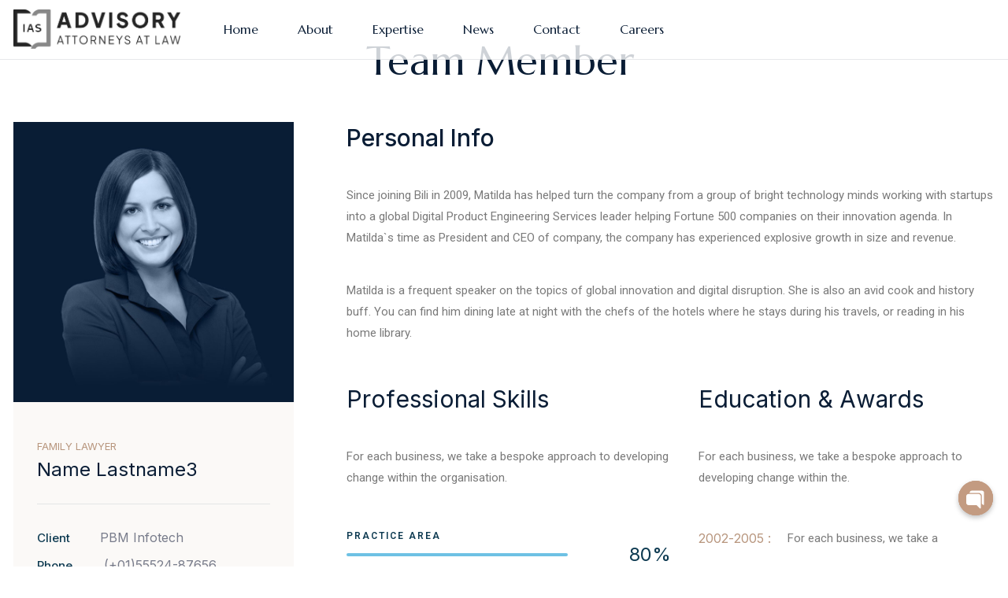

--- FILE ---
content_type: text/html; charset=UTF-8
request_url: https://ias-law.com/team-member/eliana-ivy/
body_size: 19268
content:
<!DOCTYPE html>
<html lang="en-US" xmlns:fb="https://www.facebook.com/2008/fbml" xmlns:addthis="https://www.addthis.com/help/api-spec"  class="no-js no-svg">
<head>
<meta charset="UTF-8">
<meta name="viewport" content="width=device-width, initial-scale=1">
<link rel="profile" href="https://gmpg.org/xfn/11">
<title>Name Lastname3 : IAS Advisory</title>
<meta name='robots' content='max-image-preview:large' />
<link rel='dns-prefetch' href='//s7.addthis.com' />
<link rel='dns-prefetch' href='//unpkg.com' />
<link href='https://fonts.gstatic.com' crossorigin rel='preconnect' />
<link rel="alternate" type="application/rss+xml" title="IAS Advisory &raquo; Feed" href="https://ias-law.com/feed/" />
<link rel="alternate" title="oEmbed (JSON)" type="application/json+oembed" href="https://ias-law.com/wp-json/oembed/1.0/embed?url=https%3A%2F%2Fias-law.com%2Fteam-member%2Feliana-ivy%2F" />
<link rel="alternate" title="oEmbed (XML)" type="text/xml+oembed" href="https://ias-law.com/wp-json/oembed/1.0/embed?url=https%3A%2F%2Fias-law.com%2Fteam-member%2Feliana-ivy%2F&#038;format=xml" />
<style id='wp-img-auto-sizes-contain-inline-css'>
img:is([sizes=auto i],[sizes^="auto," i]){contain-intrinsic-size:3000px 1500px}
/*# sourceURL=wp-img-auto-sizes-contain-inline-css */
</style>
<style id='wp-emoji-styles-inline-css'>

	img.wp-smiley, img.emoji {
		display: inline !important;
		border: none !important;
		box-shadow: none !important;
		height: 1em !important;
		width: 1em !important;
		margin: 0 0.07em !important;
		vertical-align: -0.1em !important;
		background: none !important;
		padding: 0 !important;
	}
/*# sourceURL=wp-emoji-styles-inline-css */
</style>
<style id='classic-theme-styles-inline-css'>
/*! This file is auto-generated */
.wp-block-button__link{color:#fff;background-color:#32373c;border-radius:9999px;box-shadow:none;text-decoration:none;padding:calc(.667em + 2px) calc(1.333em + 2px);font-size:1.125em}.wp-block-file__button{background:#32373c;color:#fff;text-decoration:none}
/*# sourceURL=/wp-includes/css/classic-themes.min.css */
</style>
<link rel='stylesheet' id='chaty-css-css' href='https://ias-law.com/wp-content/plugins/chaty-pro/css/chaty-front.min.css?ver=16797247583.0.3' media='all' />
<link rel='stylesheet' id='dashicons-css' href='https://ias-law.com/wp-includes/css/dashicons.min.css?ver=6.9' media='all' />
<link rel='stylesheet' id='attorly-style-css' href='https://ias-law.com/wp-content/themes/attorly/style.css?ver=6.9' media='all' />
<link rel='stylesheet' id='attorly-child-style-css' href='https://ias-law.com/wp-content/themes/attorly-child/style.css?ver=1.0' media='all' />
<link rel='stylesheet' id='pbmit-attorly-header-style-css' href='https://ias-law.com/wp-content/themes/attorly/css/header/header-style-3.min.css?ver=6.9' media='all' />
<link rel='stylesheet' id='kirki-styles-css' href='https://ias-law.com?action=kirki-styles&#038;ver=3.1.9' media='all' />
<link rel='stylesheet' id='addthis_all_pages-css' href='https://ias-law.com/wp-content/plugins/addthis/frontend/build/addthis_wordpress_public.min.css?ver=6.9' media='all' />
<link rel='stylesheet' id='bootstrap-css' href='https://ias-law.com/wp-content/themes/attorly/libraries/bootstrap/css/bootstrap.min.css?ver=6.9' media='all' />
<link rel='stylesheet' id='pbmit-elementor-style-css' href='https://ias-law.com/wp-content/themes/attorly/css/elementor.min.css?ver=6.9' media='all' />
<link rel='stylesheet' id='pbmit-core-style-css' href='https://ias-law.com/wp-content/themes/attorly/css/core.min.css?ver=6.9' media='all' />
<link rel='stylesheet' id='pbmit-theme-style-css' href='https://ias-law.com/wp-content/themes/attorly/css/theme.min.css?ver=6.9' media='all' />
<link rel='stylesheet' id='pbmit-widget-style-css' href='https://ias-law.com/wp-content/themes/attorly/css/widget.min.css?ver=6.9' media='all' />
<link rel='stylesheet' id='select2-css' href='https://ias-law.com/wp-content/themes/attorly/libraries/select2/css/select2.min.css?ver=6.9' media='all' />
<link rel='stylesheet' id='magnific-popup-css' href='https://ias-law.com/wp-content/themes/attorly/libraries/magnific-popup/magnific-popup.css?ver=6.9' media='all' />
<link rel='stylesheet' id='pbmit-base-icons-css' href='https://ias-law.com/wp-content/themes/attorly/libraries/pbminfotech-base-icons/css/pbminfotech-base-icons.css?ver=6.9' media='all' />
<link rel='stylesheet' id='balloon-css' href='https://ias-law.com/wp-content/themes/attorly/libraries/balloon/balloon.min.css?ver=6.9' media='all' />
<link rel='stylesheet' id='pbmit-max-mega-menu-css' href='https://ias-law.com/wp-content/themes/attorly/css/max-mega-menu.min.css?ver=6.9' media='all' />
<link rel='stylesheet' id='pbmit-dynamic-style-css' href='https://ias-law.com/wp-content/pbmit-attorly-child-css/theme-style.min.css?ver=915934' media='all' />
<link rel='stylesheet' id='pbmit-global-color-style-css' href='https://ias-law.com/wp-content/themes/attorly/css/global-color.min.css?ver=6.9' media='all' />
<link rel='stylesheet' id='pbmit-responsive-style-css' href='https://ias-law.com/wp-content/themes/attorly/css/responsive.min.css?ver=6.9' media='all' />
<link rel='stylesheet' id='elementor-icons-css' href='https://ias-law.com/wp-content/plugins/elementor/assets/lib/eicons/css/elementor-icons.min.css?ver=5.35.0' media='all' />
<link rel='stylesheet' id='elementor-frontend-css' href='https://ias-law.com/wp-content/plugins/elementor/assets/css/frontend.min.css?ver=3.27.6' media='all' />
<link rel='stylesheet' id='elementor-post-6-css' href='https://ias-law.com/wp-content/uploads/elementor/css/post-6.css?ver=1741081759' media='all' />
<link rel='stylesheet' id='elementor-pro-css' href='https://ias-law.com/wp-content/plugins/elementor-pro/assets/css/frontend.min.css?ver=3.15.0' media='all' />
<link rel='stylesheet' id='jet-sticky-frontend-css' href='https://ias-law.com/wp-content/plugins/jetsticky-for-elementor/assets/css/jet-sticky-frontend.css?ver=1.0.4' media='all' />
<link rel='stylesheet' id='widget-text-editor-css' href='https://ias-law.com/wp-content/plugins/elementor/assets/css/widget-text-editor.min.css?ver=3.27.6' media='all' />
<link rel='stylesheet' id='widget-progress-css' href='https://ias-law.com/wp-content/plugins/elementor/assets/css/widget-progress.min.css?ver=3.27.6' media='all' />
<link rel='stylesheet' id='elementor-post-95-css' href='https://ias-law.com/wp-content/uploads/elementor/css/post-95.css?ver=1741187920' media='all' />
<link rel='stylesheet' id='google-fonts-1-css' href='https://fonts.googleapis.com/css?family=Roboto%3A100%2C100italic%2C200%2C200italic%2C300%2C300italic%2C400%2C400italic%2C500%2C500italic%2C600%2C600italic%2C700%2C700italic%2C800%2C800italic%2C900%2C900italic%7CRoboto+Slab%3A100%2C100italic%2C200%2C200italic%2C300%2C300italic%2C400%2C400italic%2C500%2C500italic%2C600%2C600italic%2C700%2C700italic%2C800%2C800italic%2C900%2C900italic&#038;display=swap&#038;ver=6.9' media='all' />
<link rel="preconnect" href="https://fonts.gstatic.com/" crossorigin><script src="https://ias-law.com/wp-includes/js/jquery/jquery.min.js?ver=3.7.1" id="jquery-core-js"></script>
<script src="https://ias-law.com/wp-includes/js/jquery/jquery-migrate.min.js?ver=3.4.1" id="jquery-migrate-js"></script>
<script id="chaty-js-extra">
var chaty_settings = {"chaty_widgets":[{"id":0,"identifier":0,"settings":{"show_close_button":"yes","position":"right","custom_position":1,"bottom_spacing":"65","side_spacing":"15","icon_view":"vertical","default_state":"click","cta_text":"","cta_text_color":"#333333","cta_bg_color":"#ffffff","show_cta":"first_click","is_pending_mesg_enabled":"off","pending_mesg_count":"1","pending_mesg_count_color":"#ffffff","pending_mesg_count_bgcolor":"#dd0000","widget_icon":"chat-db","widget_icon_url":"https://ias-law.com/wp-content/uploads/2023/02/ias-logo-chaty.png","font_family":"","widget_size":"44","custom_widget_size":"44","is_google_analytics_enabled":"off","close_text":"Hide","widget_color":"rgb(195, 155, 129)","widget_rgb_color":"195,155,129","has_custom_css":0,"custom_css":"","widget_token":"c191196c1b","widget_index":"","attention_effect":""},"triggers":{"has_time_delay":0,"time_delay":0,"exit_intent":0,"has_display_after_page_scroll":0,"display_after_page_scroll":0,"auto_hide_widget":0,"hide_after":0,"show_on_pages_rules":[],"time_diff":0,"has_date_scheduling_rules":0,"date_scheduling_rules":{"start_date_time":"","end_date_time":""},"date_scheduling_rules_timezone":0,"day_hours_scheduling_rules_timezone":0,"has_day_hours_scheduling_rules":0,"day_hours_scheduling_rules":[],"day_time_diff":"","show_on_direct_visit":0,"show_on_referrer_social_network":0,"show_on_referrer_search_engines":0,"show_on_referrer_google_ads":0,"show_on_referrer_urls":[],"has_show_on_specific_referrer_urls":0,"has_traffic_source":0,"has_countries":0,"countries":[],"has_target_rules":0},"channels":[{"channel":"Linkedin","value":"ias-advisory","hover_text":"Linkedin","svg_icon":"\u003Csvg width=\"39\" height=\"39\" viewBox=\"0 0 39 39\" fill=\"none\" xmlns=\"http://www.w3.org/2000/svg\"\u003E\u003Ccircle class=\"color-element\" cx=\"19.5\" cy=\"19.5\" r=\"19.5\" fill=\"#0077b5\"/\u003E\u003Cpath id=\"LinkedIn_color\" d=\"M18,20.1v6.655H14.142V20.549c0-1.56-.558-2.624-1.954-2.624a2.111,2.111,0,0,0-1.98,1.411,2.64,2.64,0,0,0-.128.941v6.481H6.221s.052-10.516,0-11.606H10.08V16.8c-.008.012-.018.026-.025.037h.025V16.8a3.832,3.832,0,0,1,3.478-1.918C16.1,14.88,18,16.539,18,20.1ZM2.184,9.558a2.011,2.011,0,1,0-.051,4.011h.026a2.012,2.012,0,1,0,.025-4.011ZM.229,26.758H4.087V15.152H.229Z\" transform=\"translate(11 1.442)\" fill=\"#fff\"/\u003E\u003C/svg\u003E","is_desktop":1,"is_mobile":1,"icon_color":"#0077b5","icon_rgb_color":"0,119,181","channel_type":"Linkedin","custom_image_url":"","order":"","pre_set_message":"","is_use_web_version":"1","is_open_new_tab":"1","is_default_open":"0","has_welcome_message":"0","chat_welcome_message":"","qr_code_image_url":"","mail_subject":"","channel_account_type":"company","contact_form_settings":[],"contact_fields":[],"url":"https://www.linkedin.com/company/ias-advisory","mobile_target":"_blank","desktop_target":"_blank","target":"_blank","is_agent":"0","agent_data":[],"header_text":"","header_sub_text":"","header_bg_color":"","header_text_color":"","widget_token":"c191196c1b","widget_index":"","click_event":"","is_agent_desktop":"0","is_agent_mobile":"0"},{"channel":"Phone","value":"+66 2 081 0652","hover_text":"Phone","svg_icon":"\u003Csvg width=\"39\" height=\"39\" viewBox=\"0 0 39 39\" fill=\"none\" xmlns=\"http://www.w3.org/2000/svg\"\u003E\u003Ccircle class=\"color-element\" cx=\"19.4395\" cy=\"19.4395\" r=\"19.4395\" fill=\"#03E78B\"/\u003E\u003Cpath d=\"M19.3929 14.9176C17.752 14.7684 16.2602 14.3209 14.7684 13.7242C14.0226 13.4259 13.1275 13.7242 12.8292 14.4701L11.7849 16.2602C8.65222 14.6193 6.11623 11.9341 4.47529 8.95057L6.41458 7.90634C7.16046 7.60799 7.45881 6.71293 7.16046 5.96705C6.56375 4.47529 6.11623 2.83435 5.96705 1.34259C5.96705 0.596704 5.22117 0 4.47529 0H0.745882C0.298353 0 5.69062e-07 0.298352 5.69062e-07 0.745881C5.69062e-07 3.72941 0.596704 6.71293 1.93929 9.3981C3.87858 13.575 7.30964 16.8569 11.3374 18.7962C14.0226 20.1388 17.0061 20.7355 19.9896 20.7355C20.4371 20.7355 20.7355 20.4371 20.7355 19.9896V16.4094C20.7355 15.5143 20.1388 14.9176 19.3929 14.9176Z\" transform=\"translate(9.07179 9.07178)\" fill=\"white\"/\u003E\u003C/svg\u003E","is_desktop":1,"is_mobile":1,"icon_color":"#03E78B","icon_rgb_color":"3,231,139","channel_type":"Phone","custom_image_url":"","order":"","pre_set_message":"","is_use_web_version":"1","is_open_new_tab":"1","is_default_open":"0","has_welcome_message":"0","chat_welcome_message":"","qr_code_image_url":"","mail_subject":"","channel_account_type":"personal","contact_form_settings":[],"contact_fields":[],"url":"tel:+66 2 081 0652","mobile_target":"","desktop_target":"","target":"","is_agent":"0","agent_data":[],"header_text":"","header_sub_text":"","header_bg_color":"","header_text_color":"","widget_token":"c191196c1b","widget_index":"","click_event":"","is_agent_desktop":"0","is_agent_mobile":"0"},{"channel":"Email","value":"contact@ias-law.com","hover_text":"Email","svg_icon":"\u003Csvg width=\"39\" height=\"39\" viewBox=\"0 0 39 39\" fill=\"none\" xmlns=\"http://www.w3.org/2000/svg\"\u003E\u003Ccircle class=\"color-element\" cx=\"19.4395\" cy=\"19.4395\" r=\"19.4395\" fill=\"#FF485F\"/\u003E\u003Cpath d=\"M20.5379 14.2557H1.36919C0.547677 14.2557 0 13.7373 0 12.9597V1.29597C0 0.518387 0.547677 0 1.36919 0H20.5379C21.3594 0 21.9071 0.518387 21.9071 1.29597V12.9597C21.9071 13.7373 21.3594 14.2557 20.5379 14.2557ZM20.5379 12.9597V13.6077V12.9597ZM1.36919 1.29597V12.9597H20.5379V1.29597H1.36919Z\" transform=\"translate(8.48619 12.3117)\" fill=\"white\"/\u003E\u003Cpath d=\"M10.9659 8.43548C10.829 8.43548 10.692 8.43548 10.5551 8.30588L0.286184 1.17806C0.012346 0.918864 -0.124573 0.530073 0.149265 0.270879C0.423104 0.0116857 0.833862 -0.117911 1.1077 0.141283L10.9659 7.00991L20.8241 0.141283C21.0979 -0.117911 21.5087 0.0116857 21.7825 0.270879C22.0563 0.530073 21.9194 0.918864 21.6456 1.17806L11.3766 8.30588C11.2397 8.43548 11.1028 8.43548 10.9659 8.43548Z\" transform=\"translate(8.47443 12.9478)\" fill=\"white\"/\u003E\u003Cpath d=\"M9.0906 7.13951C8.95368 7.13951 8.81676 7.13951 8.67984 7.00991L0.327768 1.17806C-0.0829894 0.918864 -0.0829899 0.530073 0.190849 0.270879C0.327768 0.0116855 0.738525 -0.117911 1.14928 0.141282L9.50136 5.97314C9.7752 6.23233 9.91212 6.62112 9.63828 6.88032C9.50136 7.00991 9.36444 7.13951 9.0906 7.13951Z\" transform=\"translate(20.6183 18.7799)\" fill=\"white\"/\u003E\u003Cpath d=\"M0.696942 7.13951C0.423104 7.13951 0.286185 7.00991 0.149265 6.88032C-0.124573 6.62112 0.012346 6.23233 0.286185 5.97314L8.63826 0.141282C9.04902 -0.117911 9.45977 0.0116855 9.59669 0.270879C9.87053 0.530073 9.73361 0.918864 9.45977 1.17806L1.1077 7.00991C0.970781 7.13951 0.833862 7.13951 0.696942 7.13951Z\" transform=\"translate(8.47443 18.7799)\" fill=\"white\"/\u003E\u003C/svg\u003E","is_desktop":1,"is_mobile":1,"icon_color":"#FF485F","icon_rgb_color":"255,72,95","channel_type":"Email","custom_image_url":"","order":"","pre_set_message":"","is_use_web_version":"1","is_open_new_tab":"1","is_default_open":"0","has_welcome_message":"0","chat_welcome_message":"","qr_code_image_url":"","mail_subject":"","channel_account_type":"personal","contact_form_settings":[],"contact_fields":[],"url":"mailto:contact@ias-law.com","mobile_target":"","desktop_target":"","target":"","is_agent":"0","agent_data":[],"header_text":"","header_sub_text":"","header_bg_color":"","header_text_color":"","widget_token":"c191196c1b","widget_index":"","click_event":"","is_agent_desktop":"0","is_agent_mobile":"0"},{"channel":"Google_Maps","value":"https://goo.gl/maps/TnJAQBdDkHNERkVHA","hover_text":"Google Maps","svg_icon":"\u003Csvg width=\"39\" height=\"39\" viewBox=\"0 0 39 39\" fill=\"none\" xmlns=\"http://www.w3.org/2000/svg\"\u003E\u003Ccircle class=\"color-element\" cx=\"19.4395\" cy=\"19.4395\" r=\"19.4395\" fill=\"#37AA66\"/\u003E\u003Cpath fill-rule=\"evenodd\" clip-rule=\"evenodd\" d=\"M0 8.06381C0 3.68631 3.68633 0 8.06383 0C12.4413 0 16.1276 3.68631 16.1276 8.06381C16.1276 12.2109 9.67659 19.5835 8.9854 20.2747C8.755 20.5051 8.29422 20.7355 8.06383 20.7355C7.83344 20.7355 7.37263 20.5051 7.14224 20.2747C6.45107 19.5835 0 12.2109 0 8.06381ZM11.5203 8.06378C11.5203 9.97244 9.97302 11.5197 8.06436 11.5197C6.15572 11.5197 4.60844 9.97244 4.60844 8.06378C4.60844 6.15515 6.15572 4.60788 8.06436 4.60788C9.97302 4.60788 11.5203 6.15515 11.5203 8.06378Z\" transform=\"translate(11.3764 9.07178)\" fill=\"white\"/\u003E\u003C/svg\u003E","is_desktop":1,"is_mobile":1,"icon_color":"#37AA66","icon_rgb_color":"55,170,102","channel_type":"Google_Maps","custom_image_url":"","order":"","pre_set_message":"","is_use_web_version":"1","is_open_new_tab":"1","is_default_open":"0","has_welcome_message":"0","chat_welcome_message":"","qr_code_image_url":"","mail_subject":"","channel_account_type":"personal","contact_form_settings":[],"contact_fields":[],"url":"https://goo.gl/maps/TnJAQBdDkHNERkVHA","mobile_target":"_blank","desktop_target":"_blank","target":"_blank","is_agent":"0","agent_data":[],"header_text":"","header_sub_text":"","header_bg_color":"","header_text_color":"","widget_token":"c191196c1b","widget_index":"","click_event":"","is_agent_desktop":"0","is_agent_mobile":"0"}]}],"ajax_url":"https://ias-law.com/wp-admin/admin-ajax.php","data_analytics_settings":"on"};
//# sourceURL=chaty-js-extra
</script>
<script src="https://ias-law.com/wp-content/plugins/chaty-pro/js/cht-front-script.min.js?ver=16797247583.0.3" id="chaty-js"></script>
<script src="https://s7.addthis.com/js/300/addthis_widget.js?ver=6.9#pubid=wp-96f46539dc11d535789912f596430484" id="addthis_widget-js"></script>
<script src="https://ias-law.com/wp-content/themes/attorly/libraries/select2/js/select2.min.js?ver=6.9" id="select2-js"></script>
<script src="https://ias-law.com/wp-content/themes/attorly/libraries/magnific-popup/jquery.magnific-popup.min.js?ver=6.9" id="magnific-popup-js"></script>
<script src="https://ias-law.com/wp-content/themes/attorly/libraries/sticky-toolkit/jquery.sticky-kit.min.js?ver=6.9" id="jquery-sticky-js"></script>
<script id="pbmit-core-script-js-extra">
var pbmit_js_variables = {"responsive":null,"ajaxurl":"https://ias-law.com/wp-admin/admin-ajax.php","ajaxnonce":"60dbe0d8b6"};
//# sourceURL=pbmit-core-script-js-extra
</script>
<script src="https://ias-law.com/wp-content/themes/attorly/js/core.min.js?ver=6.9" id="pbmit-core-script-js"></script>
<script src="https://ias-law.com/wp-content/themes/attorly/js/elementor.min.js?ver=6.9" id="pbmit-elementor-script-js"></script>
<script src="https://unpkg.com/@lottiefiles/lottie-player@latest/dist/lottie-player.js?ver=6.9" id="pbmit-lottiefiles-script-js"></script>
<script src="https://ias-law.com/wp-content/themes/attorly/js/gsap.min.js?ver=6.9" id="pbmit-gsap-js"></script>
<script src="https://ias-law.com/wp-content/themes/attorly/js/ScrollTrigger.js?ver=6.9" id="pbmit-scrolltrigger-js"></script>
<script src="https://ias-law.com/wp-content/themes/attorly/js/SplitText.min.js?ver=6.9" id="pbmit-splitsext-js"></script>
<script src="https://ias-law.com/wp-content/themes/attorly/js/cursor.min.js?ver=6.9" id="pbmit-cursor-js"></script>
<script src="https://ias-law.com/wp-content/themes/attorly/js/magnetic.min.js?ver=6.9" id="pbmit-magnetic-js"></script>
<script src="https://ias-law.com/wp-content/themes/attorly/js/gsap-animation.min.js?ver=6.9" id="pbmit-effects-js"></script>
<script src="https://ias-law.com/wp-content/themes/attorly/js/animated-counter.min.js?ver=6.9" id="pbmit-animated-counter-js"></script>
<script src="https://ias-law.com/wp-content/themes/attorly/libraries/waypoints/jquery.waypoints.min.js?ver=6.9" id="jquery-waypoints-js"></script>
<link rel="https://api.w.org/" href="https://ias-law.com/wp-json/" /><link rel="EditURI" type="application/rsd+xml" title="RSD" href="https://ias-law.com/xmlrpc.php?rsd" />
<meta name="generator" content="WordPress 6.9" />
<link rel="canonical" href="https://ias-law.com/team-member/eliana-ivy/" />
<link rel='shortlink' href='https://ias-law.com/?p=95' />
<meta name="generator" content="Elementor 3.27.6; features: additional_custom_breakpoints; settings: css_print_method-external, google_font-enabled, font_display-swap">
			<style>
				.e-con.e-parent:nth-of-type(n+4):not(.e-lazyloaded):not(.e-no-lazyload),
				.e-con.e-parent:nth-of-type(n+4):not(.e-lazyloaded):not(.e-no-lazyload) * {
					background-image: none !important;
				}
				@media screen and (max-height: 1024px) {
					.e-con.e-parent:nth-of-type(n+3):not(.e-lazyloaded):not(.e-no-lazyload),
					.e-con.e-parent:nth-of-type(n+3):not(.e-lazyloaded):not(.e-no-lazyload) * {
						background-image: none !important;
					}
				}
				@media screen and (max-height: 640px) {
					.e-con.e-parent:nth-of-type(n+2):not(.e-lazyloaded):not(.e-no-lazyload),
					.e-con.e-parent:nth-of-type(n+2):not(.e-lazyloaded):not(.e-no-lazyload) * {
						background-image: none !important;
					}
				}
			</style>
			<meta name="generator" content="Powered by Slider Revolution 6.6.8 - responsive, Mobile-Friendly Slider Plugin for WordPress with comfortable drag and drop interface." />
<script data-cfasync="false" type="text/javascript">if (window.addthis_product === undefined) { window.addthis_product = "wpp"; } if (window.wp_product_version === undefined) { window.wp_product_version = "wpp-6.2.7"; } if (window.addthis_share === undefined) { window.addthis_share = {}; } if (window.addthis_config === undefined) { window.addthis_config = {"data_track_clickback":true,"ignore_server_config":true,"ui_atversion":300}; } if (window.addthis_layers === undefined) { window.addthis_layers = {}; } if (window.addthis_layers_tools === undefined) { window.addthis_layers_tools = []; } else {  } if (window.addthis_plugin_info === undefined) { window.addthis_plugin_info = {"info_status":"enabled","cms_name":"WordPress","plugin_name":"Share Buttons by AddThis","plugin_version":"6.2.7","plugin_mode":"WordPress","anonymous_profile_id":"wp-96f46539dc11d535789912f596430484","page_info":{"template":"posts","post_type":"pbmit-team-member"},"sharing_enabled_on_post_via_metabox":false}; } 
                    (function() {
                      var first_load_interval_id = setInterval(function () {
                        if (typeof window.addthis !== 'undefined') {
                          window.clearInterval(first_load_interval_id);
                          if (typeof window.addthis_layers !== 'undefined' && Object.getOwnPropertyNames(window.addthis_layers).length > 0) {
                            window.addthis.layers(window.addthis_layers);
                          }
                          if (Array.isArray(window.addthis_layers_tools)) {
                            for (i = 0; i < window.addthis_layers_tools.length; i++) {
                              window.addthis.layers(window.addthis_layers_tools[i]);
                            }
                          }
                        }
                     },1000)
                    }());
                </script><link rel="icon" href="https://ias-law.com/wp-content/uploads/2023/01/favicon.png" sizes="32x32" />
<link rel="icon" href="https://ias-law.com/wp-content/uploads/2023/01/favicon.png" sizes="192x192" />
<link rel="apple-touch-icon" href="https://ias-law.com/wp-content/uploads/2023/01/favicon.png" />
<meta name="msapplication-TileImage" content="https://ias-law.com/wp-content/uploads/2023/01/favicon.png" />
<script>function setREVStartSize(e){
			//window.requestAnimationFrame(function() {
				window.RSIW = window.RSIW===undefined ? window.innerWidth : window.RSIW;
				window.RSIH = window.RSIH===undefined ? window.innerHeight : window.RSIH;
				try {
					var pw = document.getElementById(e.c).parentNode.offsetWidth,
						newh;
					pw = pw===0 || isNaN(pw) || (e.l=="fullwidth" || e.layout=="fullwidth") ? window.RSIW : pw;
					e.tabw = e.tabw===undefined ? 0 : parseInt(e.tabw);
					e.thumbw = e.thumbw===undefined ? 0 : parseInt(e.thumbw);
					e.tabh = e.tabh===undefined ? 0 : parseInt(e.tabh);
					e.thumbh = e.thumbh===undefined ? 0 : parseInt(e.thumbh);
					e.tabhide = e.tabhide===undefined ? 0 : parseInt(e.tabhide);
					e.thumbhide = e.thumbhide===undefined ? 0 : parseInt(e.thumbhide);
					e.mh = e.mh===undefined || e.mh=="" || e.mh==="auto" ? 0 : parseInt(e.mh,0);
					if(e.layout==="fullscreen" || e.l==="fullscreen")
						newh = Math.max(e.mh,window.RSIH);
					else{
						e.gw = Array.isArray(e.gw) ? e.gw : [e.gw];
						for (var i in e.rl) if (e.gw[i]===undefined || e.gw[i]===0) e.gw[i] = e.gw[i-1];
						e.gh = e.el===undefined || e.el==="" || (Array.isArray(e.el) && e.el.length==0)? e.gh : e.el;
						e.gh = Array.isArray(e.gh) ? e.gh : [e.gh];
						for (var i in e.rl) if (e.gh[i]===undefined || e.gh[i]===0) e.gh[i] = e.gh[i-1];
											
						var nl = new Array(e.rl.length),
							ix = 0,
							sl;
						e.tabw = e.tabhide>=pw ? 0 : e.tabw;
						e.thumbw = e.thumbhide>=pw ? 0 : e.thumbw;
						e.tabh = e.tabhide>=pw ? 0 : e.tabh;
						e.thumbh = e.thumbhide>=pw ? 0 : e.thumbh;
						for (var i in e.rl) nl[i] = e.rl[i]<window.RSIW ? 0 : e.rl[i];
						sl = nl[0];
						for (var i in nl) if (sl>nl[i] && nl[i]>0) { sl = nl[i]; ix=i;}
						var m = pw>(e.gw[ix]+e.tabw+e.thumbw) ? 1 : (pw-(e.tabw+e.thumbw)) / (e.gw[ix]);
						newh =  (e.gh[ix] * m) + (e.tabh + e.thumbh);
					}
					var el = document.getElementById(e.c);
					if (el!==null && el) el.style.height = newh+"px";
					el = document.getElementById(e.c+"_wrapper");
					if (el!==null && el) {
						el.style.height = newh+"px";
						el.style.display = "block";
					}
				} catch(e){
					console.log("Failure at Presize of Slider:" + e)
				}
			//});
		  };</script>
		<style id="wp-custom-css">
			aside#text-3 {
    display: none!important;
}

.pbmit-title-bar-wrapper.pbmit-bg-color-transparent.pbmit-titlebar-style-center {
	padding-top:10px!important;
}

.pbmit-blog-classic blockquote:not(.wp-block-quote):not(.has-text-color)::before {
    font-size: 40px!important;
		  top: 25px!important;
}

.pbmit-title-bar-content {
    padding: 40px 10px 10px 0px!important;
}

div#content {
    padding-top: 40px!important;
}

.pbmit-footer-style-1.site-footer .widget {
    padding-top: 0px!important;
}

.site-footer .widget {
    padding-top: 0px!important;
}

/* hide footer old logo */
.footer-wrap.pbmit-footer-big-area {
    display: none!important;
}

/*hide about menu */
li#menu-item-129 {
    display: none!important;
}

li.menu-item.menu-item-type-post_type.menu-item-object-page.menu-item-129 {
    display: none!important;
}
/* end hide */

h3.pbmit-team-title a {
    color: #000!important;
}

.site-header .pbmit-bg-color-white {    background-color: rgba(255,255,255,0.8)!important;
}

a.scroll-to-top.show {
    z-index: 10000!important;
}

ul li::marker {
  color: #c39b81!important;
}

footer#colophon {
    padding: 40px 15px 0px 15px!important;
}

.pbmit-footer-section.pbmit-footer-text-area.pbmit-bg-color-transparent {
    padding: 0!important;
}

.pbmit-footer-style-1:not(.pbmit-footer-widget-no) .pbmit-footer-text-area .container {
    padding-top: 25px!important;
}

.pbmit-action-box-style-1 .pbmit-btn a span:after {
content: '\f054'!important;
    font-family: "Font Awesome 5 Free"!important;
	margin-top:-3px!important;
}

.elementor-widget-button .elementor-button .elementor-button-content-wrapper span.elementor-button-text:after { 
content: '\f054'!important;
    font-family: "Font Awesome 5 Free"!important;
}

a.pbmit-rev-btn-effect span:after  { 
content: '\f054'!important;
    font-family: "Font Awesome 5 Free"!important;
}

/*
a.scroll-to-top.show {
    display: none!important;
}
*/

@media only screen and (max-width: 767px) {

	div#content {
    padding-top: 30px!important;
}
	.pbmit-title-bar-content {
    padding: 30px 10px 0px 10px!important;
}
	
	.elementor-element.elementor-element-4c6db91.elementor-hidden-desktop.elementor-widget.elementor-widget-text-editor {
    padding-top: 30px!important;
}
	
aside#block-10 {
    display: none!important;
}
aside#nav_menu-1 {
    display: none!important;
}
	
	a.elementor-item.elementor-item-active {
    align-items: center!important;
    display: grid!important;
}
	
	a.elementor-item {
    display: grid!important;
    align-content: center;
}
	
	.elementor-element.elementor-element-381419b.elementor-hidden-desktop.elementor-widget.elementor-widget-text-editor {
    height: 50px;
}
	
	.pbmit-blog-classic blockquote:not(.wp-block-quote):not(.has-text-color) {
    padding-left: 50px!important;
    padding-right: 0px!important;
		font-size: 18px!important;
}

.pbmit-blog-classic blockquote:not(.wp-block-quote):not(.has-text-color)::before {
    font-size: 28px!important;
    left: 0px!important;
	  top: 20px!important;
}
	
	.pbmit-title-bar-wrapper.pbmit-bg-color-transparent.pbmit-titlebar-style-center {
	padding-top:0px!important;
}
	
}		</style>
		<style>/** Mega Menu CSS: fs **/</style>
<style id='wp-block-paragraph-inline-css'>
.is-small-text{font-size:.875em}.is-regular-text{font-size:1em}.is-large-text{font-size:2.25em}.is-larger-text{font-size:3em}.has-drop-cap:not(:focus):first-letter{float:left;font-size:8.4em;font-style:normal;font-weight:100;line-height:.68;margin:.05em .1em 0 0;text-transform:uppercase}body.rtl .has-drop-cap:not(:focus):first-letter{float:none;margin-left:.1em}p.has-drop-cap.has-background{overflow:hidden}:root :where(p.has-background){padding:1.25em 2.375em}:where(p.has-text-color:not(.has-link-color)) a{color:inherit}p.has-text-align-left[style*="writing-mode:vertical-lr"],p.has-text-align-right[style*="writing-mode:vertical-rl"]{rotate:180deg}
/*# sourceURL=https://ias-law.com/wp-includes/blocks/paragraph/style.min.css */
</style>
<style id='global-styles-inline-css'>
:root{--wp--preset--aspect-ratio--square: 1;--wp--preset--aspect-ratio--4-3: 4/3;--wp--preset--aspect-ratio--3-4: 3/4;--wp--preset--aspect-ratio--3-2: 3/2;--wp--preset--aspect-ratio--2-3: 2/3;--wp--preset--aspect-ratio--16-9: 16/9;--wp--preset--aspect-ratio--9-16: 9/16;--wp--preset--color--black: #000000;--wp--preset--color--cyan-bluish-gray: #abb8c3;--wp--preset--color--white: #ffffff;--wp--preset--color--pale-pink: #f78da7;--wp--preset--color--vivid-red: #cf2e2e;--wp--preset--color--luminous-vivid-orange: #ff6900;--wp--preset--color--luminous-vivid-amber: #fcb900;--wp--preset--color--light-green-cyan: #7bdcb5;--wp--preset--color--vivid-green-cyan: #00d084;--wp--preset--color--pale-cyan-blue: #8ed1fc;--wp--preset--color--vivid-cyan-blue: #0693e3;--wp--preset--color--vivid-purple: #9b51e0;--wp--preset--gradient--vivid-cyan-blue-to-vivid-purple: linear-gradient(135deg,rgb(6,147,227) 0%,rgb(155,81,224) 100%);--wp--preset--gradient--light-green-cyan-to-vivid-green-cyan: linear-gradient(135deg,rgb(122,220,180) 0%,rgb(0,208,130) 100%);--wp--preset--gradient--luminous-vivid-amber-to-luminous-vivid-orange: linear-gradient(135deg,rgb(252,185,0) 0%,rgb(255,105,0) 100%);--wp--preset--gradient--luminous-vivid-orange-to-vivid-red: linear-gradient(135deg,rgb(255,105,0) 0%,rgb(207,46,46) 100%);--wp--preset--gradient--very-light-gray-to-cyan-bluish-gray: linear-gradient(135deg,rgb(238,238,238) 0%,rgb(169,184,195) 100%);--wp--preset--gradient--cool-to-warm-spectrum: linear-gradient(135deg,rgb(74,234,220) 0%,rgb(151,120,209) 20%,rgb(207,42,186) 40%,rgb(238,44,130) 60%,rgb(251,105,98) 80%,rgb(254,248,76) 100%);--wp--preset--gradient--blush-light-purple: linear-gradient(135deg,rgb(255,206,236) 0%,rgb(152,150,240) 100%);--wp--preset--gradient--blush-bordeaux: linear-gradient(135deg,rgb(254,205,165) 0%,rgb(254,45,45) 50%,rgb(107,0,62) 100%);--wp--preset--gradient--luminous-dusk: linear-gradient(135deg,rgb(255,203,112) 0%,rgb(199,81,192) 50%,rgb(65,88,208) 100%);--wp--preset--gradient--pale-ocean: linear-gradient(135deg,rgb(255,245,203) 0%,rgb(182,227,212) 50%,rgb(51,167,181) 100%);--wp--preset--gradient--electric-grass: linear-gradient(135deg,rgb(202,248,128) 0%,rgb(113,206,126) 100%);--wp--preset--gradient--midnight: linear-gradient(135deg,rgb(2,3,129) 0%,rgb(40,116,252) 100%);--wp--preset--font-size--small: 13px;--wp--preset--font-size--medium: 20px;--wp--preset--font-size--large: 36px;--wp--preset--font-size--x-large: 42px;--wp--preset--spacing--20: 0.44rem;--wp--preset--spacing--30: 0.67rem;--wp--preset--spacing--40: 1rem;--wp--preset--spacing--50: 1.5rem;--wp--preset--spacing--60: 2.25rem;--wp--preset--spacing--70: 3.38rem;--wp--preset--spacing--80: 5.06rem;--wp--preset--shadow--natural: 6px 6px 9px rgba(0, 0, 0, 0.2);--wp--preset--shadow--deep: 12px 12px 50px rgba(0, 0, 0, 0.4);--wp--preset--shadow--sharp: 6px 6px 0px rgba(0, 0, 0, 0.2);--wp--preset--shadow--outlined: 6px 6px 0px -3px rgb(255, 255, 255), 6px 6px rgb(0, 0, 0);--wp--preset--shadow--crisp: 6px 6px 0px rgb(0, 0, 0);}:where(.is-layout-flex){gap: 0.5em;}:where(.is-layout-grid){gap: 0.5em;}body .is-layout-flex{display: flex;}.is-layout-flex{flex-wrap: wrap;align-items: center;}.is-layout-flex > :is(*, div){margin: 0;}body .is-layout-grid{display: grid;}.is-layout-grid > :is(*, div){margin: 0;}:where(.wp-block-columns.is-layout-flex){gap: 2em;}:where(.wp-block-columns.is-layout-grid){gap: 2em;}:where(.wp-block-post-template.is-layout-flex){gap: 1.25em;}:where(.wp-block-post-template.is-layout-grid){gap: 1.25em;}.has-black-color{color: var(--wp--preset--color--black) !important;}.has-cyan-bluish-gray-color{color: var(--wp--preset--color--cyan-bluish-gray) !important;}.has-white-color{color: var(--wp--preset--color--white) !important;}.has-pale-pink-color{color: var(--wp--preset--color--pale-pink) !important;}.has-vivid-red-color{color: var(--wp--preset--color--vivid-red) !important;}.has-luminous-vivid-orange-color{color: var(--wp--preset--color--luminous-vivid-orange) !important;}.has-luminous-vivid-amber-color{color: var(--wp--preset--color--luminous-vivid-amber) !important;}.has-light-green-cyan-color{color: var(--wp--preset--color--light-green-cyan) !important;}.has-vivid-green-cyan-color{color: var(--wp--preset--color--vivid-green-cyan) !important;}.has-pale-cyan-blue-color{color: var(--wp--preset--color--pale-cyan-blue) !important;}.has-vivid-cyan-blue-color{color: var(--wp--preset--color--vivid-cyan-blue) !important;}.has-vivid-purple-color{color: var(--wp--preset--color--vivid-purple) !important;}.has-black-background-color{background-color: var(--wp--preset--color--black) !important;}.has-cyan-bluish-gray-background-color{background-color: var(--wp--preset--color--cyan-bluish-gray) !important;}.has-white-background-color{background-color: var(--wp--preset--color--white) !important;}.has-pale-pink-background-color{background-color: var(--wp--preset--color--pale-pink) !important;}.has-vivid-red-background-color{background-color: var(--wp--preset--color--vivid-red) !important;}.has-luminous-vivid-orange-background-color{background-color: var(--wp--preset--color--luminous-vivid-orange) !important;}.has-luminous-vivid-amber-background-color{background-color: var(--wp--preset--color--luminous-vivid-amber) !important;}.has-light-green-cyan-background-color{background-color: var(--wp--preset--color--light-green-cyan) !important;}.has-vivid-green-cyan-background-color{background-color: var(--wp--preset--color--vivid-green-cyan) !important;}.has-pale-cyan-blue-background-color{background-color: var(--wp--preset--color--pale-cyan-blue) !important;}.has-vivid-cyan-blue-background-color{background-color: var(--wp--preset--color--vivid-cyan-blue) !important;}.has-vivid-purple-background-color{background-color: var(--wp--preset--color--vivid-purple) !important;}.has-black-border-color{border-color: var(--wp--preset--color--black) !important;}.has-cyan-bluish-gray-border-color{border-color: var(--wp--preset--color--cyan-bluish-gray) !important;}.has-white-border-color{border-color: var(--wp--preset--color--white) !important;}.has-pale-pink-border-color{border-color: var(--wp--preset--color--pale-pink) !important;}.has-vivid-red-border-color{border-color: var(--wp--preset--color--vivid-red) !important;}.has-luminous-vivid-orange-border-color{border-color: var(--wp--preset--color--luminous-vivid-orange) !important;}.has-luminous-vivid-amber-border-color{border-color: var(--wp--preset--color--luminous-vivid-amber) !important;}.has-light-green-cyan-border-color{border-color: var(--wp--preset--color--light-green-cyan) !important;}.has-vivid-green-cyan-border-color{border-color: var(--wp--preset--color--vivid-green-cyan) !important;}.has-pale-cyan-blue-border-color{border-color: var(--wp--preset--color--pale-cyan-blue) !important;}.has-vivid-cyan-blue-border-color{border-color: var(--wp--preset--color--vivid-cyan-blue) !important;}.has-vivid-purple-border-color{border-color: var(--wp--preset--color--vivid-purple) !important;}.has-vivid-cyan-blue-to-vivid-purple-gradient-background{background: var(--wp--preset--gradient--vivid-cyan-blue-to-vivid-purple) !important;}.has-light-green-cyan-to-vivid-green-cyan-gradient-background{background: var(--wp--preset--gradient--light-green-cyan-to-vivid-green-cyan) !important;}.has-luminous-vivid-amber-to-luminous-vivid-orange-gradient-background{background: var(--wp--preset--gradient--luminous-vivid-amber-to-luminous-vivid-orange) !important;}.has-luminous-vivid-orange-to-vivid-red-gradient-background{background: var(--wp--preset--gradient--luminous-vivid-orange-to-vivid-red) !important;}.has-very-light-gray-to-cyan-bluish-gray-gradient-background{background: var(--wp--preset--gradient--very-light-gray-to-cyan-bluish-gray) !important;}.has-cool-to-warm-spectrum-gradient-background{background: var(--wp--preset--gradient--cool-to-warm-spectrum) !important;}.has-blush-light-purple-gradient-background{background: var(--wp--preset--gradient--blush-light-purple) !important;}.has-blush-bordeaux-gradient-background{background: var(--wp--preset--gradient--blush-bordeaux) !important;}.has-luminous-dusk-gradient-background{background: var(--wp--preset--gradient--luminous-dusk) !important;}.has-pale-ocean-gradient-background{background: var(--wp--preset--gradient--pale-ocean) !important;}.has-electric-grass-gradient-background{background: var(--wp--preset--gradient--electric-grass) !important;}.has-midnight-gradient-background{background: var(--wp--preset--gradient--midnight) !important;}.has-small-font-size{font-size: var(--wp--preset--font-size--small) !important;}.has-medium-font-size{font-size: var(--wp--preset--font-size--medium) !important;}.has-large-font-size{font-size: var(--wp--preset--font-size--large) !important;}.has-x-large-font-size{font-size: var(--wp--preset--font-size--x-large) !important;}
/*# sourceURL=global-styles-inline-css */
</style>
<link rel='stylesheet' id='elementor-post-872-css' href='https://ias-law.com/wp-content/uploads/elementor/css/post-872.css?ver=1741081757' media='all' />
<link rel='stylesheet' id='widget-image-css' href='https://ias-law.com/wp-content/plugins/elementor/assets/css/widget-image.min.css?ver=3.27.6' media='all' />
<link rel='stylesheet' id='elementor-post-880-css' href='https://ias-law.com/wp-content/uploads/elementor/css/post-880.css?ver=1741081765' media='all' />
<link rel='stylesheet' id='elementor-post-928-css' href='https://ias-law.com/wp-content/uploads/elementor/css/post-928.css?ver=1741081772' media='all' />
<link rel='stylesheet' id='google-fonts-2-css' href='https://fonts.googleapis.com/css?family=Inter%3A100%2C100italic%2C200%2C200italic%2C300%2C300italic%2C400%2C400italic%2C500%2C500italic%2C600%2C600italic%2C700%2C700italic%2C800%2C800italic%2C900%2C900italic&#038;display=swap&#038;ver=6.9' media='all' />
<link rel='stylesheet' id='elementor-icons-shared-0-css' href='https://ias-law.com/wp-content/plugins/elementor/assets/lib/font-awesome/css/fontawesome.min.css?ver=5.15.3' media='all' />
<link rel='stylesheet' id='elementor-icons-fa-solid-css' href='https://ias-law.com/wp-content/plugins/elementor/assets/lib/font-awesome/css/solid.min.css?ver=5.15.3' media='all' />
<link rel='stylesheet' id='rs-plugin-settings-css' href='https://ias-law.com/wp-content/plugins/revslider/public/assets/css/rs6.css?ver=6.6.8' media='all' />
<style id='rs-plugin-settings-inline-css'>
#rs-demo-id {}
/*# sourceURL=rs-plugin-settings-inline-css */
</style>
</head>
<body class="wp-singular pbmit-team-member-template-default single single-pbmit-team-member postid-95 wp-theme-attorly wp-child-theme-attorly-child  pbmit-top-menu-total-7 pbmit-top-menu-more-than-six pbmit-sidebar-no pbmit-cursor-disable elementor-default elementor-kit-6 elementor-page elementor-page-95">
<div id="page" class="site pbmit-parent-header-style-3">
	<a class="skip-link screen-reader-text" href="#content">Skip to content</a>
	<header id="masthead" class="site-header pbmit-header-style-3 pbmit-sticky-logo-yes">
		<div class="pbmit-sticky-header pbmit-header-sticky-yes pbmit-sticky-type- pbmit-sticky-bg-color-white"></div>
		

<div class="pbmit-header-overlay">
	<div class="pbmit-header-height-wrapper">
		<div class="pbmit-main-header-area pbmit-sticky-logo-yes pbmit-responsive-logo-no pbmit-responsive-header-bgcolor-white pbmit-header-wrapper pbmit-bg-color-white">
			<div class="container"><!-- container -->
				<div class="pbmit-header-content d-flex justify-content-between align-items-center">
					<div class="pbmit-logo-menuarea d-flex justify-content-between align-items-center">
						<div class="site-branding pbmit-logo-area">
							<div class="wrap">
								<div class="site-title"><a href="https://ias-law.com/" rel="home"><img class="pbmit-main-logo" src="https://ias-law.com/wp-content/uploads/2025/10/ias-logo3.png" alt="IAS Advisory" title="IAS Advisory" /><img class="pbmit-sticky-logo" src="https://ias-law.com/wp-content/uploads/2025/10/ias-logo3.png" alt="IAS Advisory" title="IAS Advisory" /></a></div><!-- Logo area -->
							</div><!-- .wrap -->
						</div><!-- .site-branding -->
						<div class="pbmit-menuarea">
							<!-- Top Navigation Menu -->
							<div class="navigation-top">
								<div class="pbmit-mobile-menu-bg"></div>
								<button id="menu-toggle" class="nav-menu-toggle">
									<i class="pbmit-base-icon-menu-1"></i>
								</button>
									<div class="wrap">
										<nav id="site-navigation" class="main-navigation pbmit-navbar  pbmit-main-active-color-globalcolor pbmit-dropdown-active-color-globalcolor" aria-label="Top Menu">
											<div class="menu-main-menu-container"><ul id="pbmit-top-menu" class="menu"><li id="menu-item-311" class="menu-item menu-item-type-post_type menu-item-object-page menu-item-home menu-item-311"><a href="https://ias-law.com/">Home</a></li>
<li id="menu-item-129" class="menu-item menu-item-type-post_type menu-item-object-page menu-item-129"><a href="https://ias-law.com/?page_id=66">About (not used)</a></li>
<li id="menu-item-274" class="menu-item menu-item-type-post_type menu-item-object-page menu-item-274"><a href="https://ias-law.com/about/">About</a></li>
<li id="menu-item-802" class="menu-item menu-item-type-post_type menu-item-object-page menu-item-802"><a href="https://ias-law.com/expertise/">Expertise</a></li>
<li id="menu-item-6734" class="menu-item menu-item-type-post_type menu-item-object-page menu-item-6734"><a href="https://ias-law.com/news/">News</a></li>
<li id="menu-item-147" class="menu-item menu-item-type-post_type menu-item-object-page menu-item-147"><a href="https://ias-law.com/contact-us/">Contact</a></li>
<li id="menu-item-296" class="menu-item menu-item-type-post_type menu-item-object-page menu-item-296"><a href="https://ias-law.com/careers/">Careers</a></li>
</ul></div>										</nav><!-- #site-navigation -->
									</div><!-- .wrap -->
							</div><!-- .navigation-top -->
						</div>
					</div><!-- .justify-content-between -->
					<div class="pbmit-right-main-box d-flex align-items-center">

						<div class="pbmit-right-box d-flex align-items-center">
							<div class="pbmit-search-cart-box">
																							</div>
							<div class="pbmit-button-box">
															</div>
						</div>

					</div>
				</div>
			</div><!-- .container-end -->
		</div><!-- .pbmit-header-wrapper -->
	</div><!-- .pbmit-header-height-wrapper -->
</div>
					<div class="pbmit-title-bar-wrapper  pbmit-bg-color-transparent pbmit-titlebar-style-center">
		<div class="container">
			<div class="pbmit-title-bar-content">
				<div class="pbmit-title-bar-content-inner">
					<h1 class="pbmit-tbar-title"> Team Member </h1>									</div>
			</div><!-- .pbmit-title-bar-content -->
		</div><!-- .container -->
	</div><!-- .pbmit-title-bar-wrapper -->
	</header><!-- #masthead -->
	<div class="site-content-contain ">
		<div class="site-content-wrap">
			<div id="content" class="site-content container">
				
				<div class="pbmit-header-search-form-wrapper">
					<div class="pbmit-search-close"><i class="pbmit-base-icon-cancel"></i></div>
					<form role="search" method="get" class="search-form" action="https://ias-law.com/">
	<label for="search-form-69700dceca30a">
		<span class="screen-reader-text">Search for:</span>
	</label>
	<input type="search" id="search-form-69700dceca30a" class="search-field" placeholder="Search &hellip;" value="" name="s" />
	<button type="submit" class="search-submit"><span class="screen-reader-text">Search</span></button>
</form>
				</div><div id="primary" class="content-area ">
	<main id="main" class="site-main">
		<article id="post-95" class="pbmit-team-single-style-1 post-95 pbmit-team-member type-pbmit-team-member status-publish has-post-thumbnail hentry">
	<div class="pbmit-team-single ">
		<div class="pbmit-team-single-inner">
			<div class="pbmit-team-single-info">
				<div class="row ">
					<div class="col-md-4 ">
						<div class="pbmit-team-left-inner pbmit-sticky-col">
							<div class="pbmit-featured-img-wrapper"><div class="pbmit-featured-wrapper"><img fetchpriority="high" width="800" height="800" src="https://ias-law.com/wp-content/uploads/2022/11/pbmit-team.jpg" class="attachment-full size-full wp-post-image" alt="" srcset="https://ias-law.com/wp-content/uploads/2022/11/pbmit-team.jpg 800w, https://ias-law.com/wp-content/uploads/2022/11/pbmit-team-300x300.jpg 300w, https://ias-law.com/wp-content/uploads/2022/11/pbmit-team-150x150.jpg 150w, https://ias-law.com/wp-content/uploads/2022/11/pbmit-team-768x768.jpg 768w, https://ias-law.com/wp-content/uploads/2022/11/pbmit-team-500x500.jpg 500w, https://ias-law.com/wp-content/uploads/2022/11/pbmit-team-600x600.jpg 600w, https://ias-law.com/wp-content/uploads/2022/11/pbmit-team-770x770.jpg 770w" sizes="(max-width: 800px) 100vw, 800px" /></div></div>						</div>										
						<div class="pbmit-team-detail ">
							<div class="pbmit-team-summary">							
								<h4 class="pbmit-team-designation">Family Lawyer</h4>								<h2 class="pbmit-team-title">Name Lastname3</h2>
							</div>

							
							<ul class="pbmit-single-team-info">
								<li><label>Client</label>PBM Infotech</li>								<li><label>Phone</label> (+01)55524-87656</li>								<li><label>Email</label> <a href="/cdn-cgi/l/email-protection#79111c1515163910171f16180d0d160b1500571a1614"><span class="__cf_email__" data-cfemail="f199949d9d9eb1989f979e9085859e839d88df929e9c">[email&#160;protected]</span></a></li>																							</ul>	
							<ul class="pbmit-social-links pbmit-team-social-links"><li class="pbmit-social-li pbmit-social-facebook"><a href="#" title="Facebook" target="_blank"><span><i class="pbmit-base-icon-facebook-squared"></i></span></a></li><li class="pbmit-social-li pbmit-social-twitter"><a href="#" title="Twitter" target="_blank"><span><i class="pbmit-base-icon-twitter"></i></span></a></li><li class="pbmit-social-li pbmit-social-instagram"><a href="#" title="Instagram" target="_blank"><span><i class="pbmit-base-icon-instagram"></i></span></a></li><li class="pbmit-social-li pbmit-social-youtube"><a href="#" title="Youtube" target="_blank"><span><i class="pbmit-base-icon-youtube-play"></i></span></a></li></ul>						</div>
					</div>
					<div class="col-md-8">
						<div class="pbmit-entry-content">
							<div class="at-above-post addthis_tool" data-url="https://ias-law.com/team-member/eliana-ivy/"></div>		<div data-elementor-type="wp-post" data-elementor-id="95" class="elementor elementor-95" data-elementor-post-type="pbmit-team-member">
						<section class="elementor-section elementor-top-section elementor-element elementor-element-7610226 pbmit-col-stretched-none pbmit-cursor-color-blackish-color pbmit-bg-color-over-image elementor-section-boxed elementor-section-height-default elementor-section-height-default" data-id="7610226" data-element_type="section">
						<div class="elementor-container elementor-column-gap-no">
					<div class="elementor-column elementor-col-100 elementor-top-column elementor-element elementor-element-814568e pbmit-bg-color-over-image" data-id="814568e" data-element_type="column">
			<div class="elementor-widget-wrap elementor-element-populated">
						<div class="elementor-element elementor-element-c44dd26 pbmit-align-left elementor-widget elementor-widget-pbmit_custom_heading" data-id="c44dd26" data-element_type="widget" data-widget_type="pbmit_custom_heading.default">
				<div class="elementor-widget-container">
						<div class="pbmit-custom-heading left-align animation-style2 "><h4 class="pbmit-element-title">
			
				Personal Info

			
			</h4>
		</div>				</div>
				</div>
				<div class="elementor-element elementor-element-e9e23f5 elementor-widget elementor-widget-text-editor" data-id="e9e23f5" data-element_type="widget" data-widget_type="text-editor.default">
				<div class="elementor-widget-container">
									Since joining Bili in 2009, Matilda has helped turn the company from a group of bright technology minds working with startups into a global Digital Product Engineering Services leader helping Fortune 500 companies on their innovation agenda. In Matilda`s time as President and CEO of company, the company has experienced explosive growth in size and revenue.								</div>
				</div>
				<div class="elementor-element elementor-element-79780ca elementor-widget elementor-widget-text-editor" data-id="79780ca" data-element_type="widget" data-widget_type="text-editor.default">
				<div class="elementor-widget-container">
									Matilda is a frequent speaker on the topics of global innovation and digital disruption. She is also an avid cook and history buff. You can find him dining late at night with the chefs of the hotels where he stays during his travels, or reading in his home library.								</div>
				</div>
					</div>
		</div>
					</div>
		</section>
				<section class="elementor-section elementor-top-section elementor-element elementor-element-0f7d312 pbmit-progress-style-1  pbmit-col-stretched-none pbmit-cursor-color-blackish-color pbmit-bg-color-over-image elementor-section-boxed elementor-section-height-default elementor-section-height-default" data-id="0f7d312" data-element_type="section">
						<div class="elementor-container elementor-column-gap-no">
					<div class="elementor-column elementor-col-50 elementor-top-column elementor-element elementor-element-fc8dba2 pbmit-bg-color-over-image" data-id="fc8dba2" data-element_type="column">
			<div class="elementor-widget-wrap elementor-element-populated">
						<div class="elementor-element elementor-element-7c0b3b1 pbmit-align-left elementor-widget elementor-widget-pbmit_custom_heading" data-id="7c0b3b1" data-element_type="widget" data-widget_type="pbmit_custom_heading.default">
				<div class="elementor-widget-container">
						<div class="pbmit-custom-heading left-align animation-style2 "><h4 class="pbmit-element-title">
			
				Professional Skills
			
			</h4>
		</div>				</div>
				</div>
				<div class="elementor-element elementor-element-cfb3089 elementor-widget elementor-widget-text-editor" data-id="cfb3089" data-element_type="widget" data-widget_type="text-editor.default">
				<div class="elementor-widget-container">
									<p>For each business, we take a bespoke approach to developing change within the organisation.</p>								</div>
				</div>
				<div class="elementor-element elementor-element-d71810c elementor-widget elementor-widget-progress" data-id="d71810c" data-element_type="widget" data-widget_type="progress.default">
				<div class="elementor-widget-container">
								<span class="elementor-title" id="elementor-progress-bar-d71810c">
				Practice Area			</span>
		
		<div aria-labelledby="elementor-progress-bar-d71810c" class="elementor-progress-wrapper" role="progressbar" aria-valuemin="0" aria-valuemax="100" aria-valuenow="80" aria-valuetext="80% (Web Designer)">
			<div class="elementor-progress-bar" data-max="80">
				<span class="elementor-progress-text">Web Designer</span>
									<span class="elementor-progress-percentage">80%</span>
							</div>
		</div>
						</div>
				</div>
				<div class="elementor-element elementor-element-4b98e8a elementor-widget elementor-widget-progress" data-id="4b98e8a" data-element_type="widget" data-widget_type="progress.default">
				<div class="elementor-widget-container">
								<span class="elementor-title" id="elementor-progress-bar-4b98e8a">
				Success Case			</span>
		
		<div aria-labelledby="elementor-progress-bar-4b98e8a" class="elementor-progress-wrapper" role="progressbar" aria-valuemin="0" aria-valuemax="100" aria-valuenow="92" aria-valuetext="92% (Web Designer)">
			<div class="elementor-progress-bar" data-max="92">
				<span class="elementor-progress-text">Web Designer</span>
									<span class="elementor-progress-percentage">92%</span>
							</div>
		</div>
						</div>
				</div>
					</div>
		</div>
				<div class="elementor-column elementor-col-50 elementor-top-column elementor-element elementor-element-a06c227 pbmit-bg-color-over-image" data-id="a06c227" data-element_type="column">
			<div class="elementor-widget-wrap elementor-element-populated">
						<div class="elementor-element elementor-element-9f7e10e pbmit-align-left elementor-widget elementor-widget-pbmit_custom_heading" data-id="9f7e10e" data-element_type="widget" data-widget_type="pbmit_custom_heading.default">
				<div class="elementor-widget-container">
						<div class="pbmit-custom-heading left-align animation-style2 "><h4 class="pbmit-element-title">
			
				Education &amp; Awards
			
			</h4>
		</div>				</div>
				</div>
				<div class="elementor-element elementor-element-be7a5b0 elementor-widget elementor-widget-text-editor" data-id="be7a5b0" data-element_type="widget" data-widget_type="text-editor.default">
				<div class="elementor-widget-container">
									For each business, we take a bespoke approach to developing change within the.								</div>
				</div>
				<section class="elementor-section elementor-inner-section elementor-element elementor-element-10df986 pbmit-col-stretched-none pbmit-cursor-color-blackish-color pbmit-bg-color-over-image elementor-section-boxed elementor-section-height-default elementor-section-height-default" data-id="10df986" data-element_type="section">
						<div class="elementor-container elementor-column-gap-no">
					<div class="elementor-column elementor-col-50 elementor-inner-column elementor-element elementor-element-4c8b1fc pbmit-bg-color-over-image" data-id="4c8b1fc" data-element_type="column">
			<div class="elementor-widget-wrap elementor-element-populated">
						<div class="elementor-element elementor-element-d7cf651 pbmit-align-left elementor-widget elementor-widget-pbmit_custom_heading" data-id="d7cf651" data-element_type="widget" data-widget_type="pbmit_custom_heading.default">
				<div class="elementor-widget-container">
						<div class="pbmit-custom-heading left-align animation-style2 "><h2 class="pbmit-element-title">
			
				<span class="globalcolor">2002-2005  : </span>
			
			</h2>
		</div>				</div>
				</div>
					</div>
		</div>
				<div class="elementor-column elementor-col-50 elementor-inner-column elementor-element elementor-element-451ecdb pbmit-bg-color-over-image" data-id="451ecdb" data-element_type="column">
			<div class="elementor-widget-wrap elementor-element-populated">
						<div class="elementor-element elementor-element-de68fa9 elementor-widget elementor-widget-text-editor" data-id="de68fa9" data-element_type="widget" data-widget_type="text-editor.default">
				<div class="elementor-widget-container">
									<p>For each business, we take a</p>								</div>
				</div>
					</div>
		</div>
					</div>
		</section>
				<section class="elementor-section elementor-inner-section elementor-element elementor-element-93fc2e1 pbmit-col-stretched-none pbmit-cursor-color-blackish-color pbmit-bg-color-over-image elementor-section-boxed elementor-section-height-default elementor-section-height-default" data-id="93fc2e1" data-element_type="section">
						<div class="elementor-container elementor-column-gap-no">
					<div class="elementor-column elementor-col-50 elementor-inner-column elementor-element elementor-element-ba78a1e pbmit-bg-color-over-image" data-id="ba78a1e" data-element_type="column">
			<div class="elementor-widget-wrap elementor-element-populated">
						<div class="elementor-element elementor-element-65250c9 pbmit-align-left elementor-widget elementor-widget-pbmit_custom_heading" data-id="65250c9" data-element_type="widget" data-widget_type="pbmit_custom_heading.default">
				<div class="elementor-widget-container">
						<div class="pbmit-custom-heading left-align animation-style2 "><h2 class="pbmit-element-title">
			
				<span class="globalcolor">2010-2012  :</span>
			
			</h2>
		</div>				</div>
				</div>
					</div>
		</div>
				<div class="elementor-column elementor-col-50 elementor-inner-column elementor-element elementor-element-5117171 pbmit-bg-color-over-image" data-id="5117171" data-element_type="column">
			<div class="elementor-widget-wrap elementor-element-populated">
						<div class="elementor-element elementor-element-b8bf431 elementor-widget elementor-widget-text-editor" data-id="b8bf431" data-element_type="widget" data-widget_type="text-editor.default">
				<div class="elementor-widget-container">
									bespoke approach to developing 								</div>
				</div>
					</div>
		</div>
					</div>
		</section>
				<section class="elementor-section elementor-inner-section elementor-element elementor-element-f7e6603 pbmit-col-stretched-none pbmit-cursor-color-blackish-color pbmit-bg-color-over-image elementor-section-boxed elementor-section-height-default elementor-section-height-default" data-id="f7e6603" data-element_type="section">
						<div class="elementor-container elementor-column-gap-no">
					<div class="elementor-column elementor-col-50 elementor-inner-column elementor-element elementor-element-a00467d pbmit-bg-color-over-image" data-id="a00467d" data-element_type="column">
			<div class="elementor-widget-wrap elementor-element-populated">
						<div class="elementor-element elementor-element-850ccda pbmit-align-left elementor-widget elementor-widget-pbmit_custom_heading" data-id="850ccda" data-element_type="widget" data-widget_type="pbmit_custom_heading.default">
				<div class="elementor-widget-container">
						<div class="pbmit-custom-heading left-align animation-style2 "><h2 class="pbmit-element-title">
			
				<span class="globalcolor">2012-2019  :</span>
			
			</h2>
		</div>				</div>
				</div>
					</div>
		</div>
				<div class="elementor-column elementor-col-50 elementor-inner-column elementor-element elementor-element-2537940 pbmit-bg-color-over-image" data-id="2537940" data-element_type="column">
			<div class="elementor-widget-wrap elementor-element-populated">
						<div class="elementor-element elementor-element-b5a81a2 elementor-widget elementor-widget-text-editor" data-id="b5a81a2" data-element_type="widget" data-widget_type="text-editor.default">
				<div class="elementor-widget-container">
									change within the organisation								</div>
				</div>
					</div>
		</div>
					</div>
		</section>
					</div>
		</div>
					</div>
		</section>
				<section class="elementor-section elementor-top-section elementor-element elementor-element-34be4e1 pbmit-col-stretched-none pbmit-cursor-color-blackish-color pbmit-bg-color-over-image elementor-section-boxed elementor-section-height-default elementor-section-height-default" data-id="34be4e1" data-element_type="section">
						<div class="elementor-container elementor-column-gap-no">
					<div class="elementor-column elementor-col-100 elementor-top-column elementor-element elementor-element-be4ab80 pbmit-bg-color-over-image" data-id="be4ab80" data-element_type="column">
			<div class="elementor-widget-wrap elementor-element-populated">
						<div class="elementor-element elementor-element-9067e52 pbmit-align-left elementor-widget elementor-widget-pbmit_heading" data-id="9067e52" data-element_type="widget" data-widget_type="pbmit_heading.default">
				<div class="elementor-widget-container">
						<div class="pbmit-heading-subheading left  animation-style2"><h2 class="pbmit-element-title">
			
				Leave a Reply
			
			</h2>
		<div class="pbmit-heading-desc">Your Email Address will not be published.required field are marked *</div></div>				</div>
				</div>
				<div class="elementor-element elementor-element-234c36b elementor-widget elementor-widget-shortcode" data-id="234c36b" data-element_type="widget" data-widget_type="shortcode.default">
				<div class="elementor-widget-container">
							<div class="elementor-shortcode">[contact-form-7 id="49" title="Team Form"]</div>
						</div>
				</div>
					</div>
		</div>
					</div>
		</section>
				</div>
		<!-- AddThis Advanced Settings above via filter on the_content --><!-- AddThis Advanced Settings below via filter on the_content --><!-- AddThis Advanced Settings generic via filter on the_content --><!-- AddThis Share Buttons above via filter on the_content --><!-- AddThis Share Buttons below via filter on the_content --><div class="at-below-post addthis_tool" data-url="https://ias-law.com/team-member/eliana-ivy/"></div><!-- AddThis Share Buttons generic via filter on the_content -->						</div>
					</div>
				</div>
			</div>
		</div>
	</div><!-- .pbmit-team-single -->
</article><!-- #post-## -->
	</main><!-- #main -->
</div><!-- #primary -->
								</div><!-- #content -->
			</div><!-- .site-content-wrap -->
		<footer id="colophon" class="pbmit-footer-section site-footer pbmit-footer-style-1 pbmit-text-color-white pbmit-bg-color-secondary pbmit-footer-menu-yes pbmit-footer-widget-yes">
				<div class="pbmit-footer-section pbmit-footer-big-area-wrapper pbmit-bg-color-transparent">
		<div class="footer-wrap pbmit-footer-big-area">
			<div class="container">
				<div class="row">		
					<div class="col-lg-12 col-md-6 col-sm-12">

							<div class="pbmit-footer-logo">
								<img class="pbmit-main-logo" src="https://ias-law.com/wp-content/themes/attorly/images/default-logo.svg" alt="IAS Advisory" title="IAS Advisory" />
							</div>

					</div>	
				</div>
			</div>
		</div>
	</div>
<div class=" pbmit-footer-section footer-wrap pbmit-footer-widget-area  pbmit-bg-color-transparent">
	<div class="container">
		<div class="row">
								<div class="pbmit-footer-widget pbmit-footer-widget-col-1 col-md-4">
						<aside id="elementor-library-2" class="widget widget_elementor-library">		<div data-elementor-type="page" data-elementor-id="872" class="elementor elementor-872" data-elementor-post-type="elementor_library">
						<section class="elementor-section elementor-top-section elementor-element elementor-element-4bf369f pbmit-col-stretched-none pbmit-cursor-color-blackish-color pbmit-bg-color-over-image elementor-section-boxed elementor-section-height-default elementor-section-height-default" data-id="4bf369f" data-element_type="section">
						<div class="elementor-container elementor-column-gap-default">
					<div class="elementor-column elementor-col-100 elementor-top-column elementor-element elementor-element-6177d4f pbmit-bg-color-over-image" data-id="6177d4f" data-element_type="column">
			<div class="elementor-widget-wrap elementor-element-populated">
						<div class="elementor-element elementor-element-bee91e5 pbmit-animation-none elementor-widget elementor-widget-image" data-id="bee91e5" data-element_type="widget" data-widget_type="image.default">
				<div class="elementor-widget-container">
															<img src="https://ias-law.com/wp-content/uploads/elementor/thumbs/ias-logo2-q4198w4tsmo5xqysh6z55y6n9zalf7sq7xo0xlejta.png" title="ias-logo2" alt="ias-logo2" loading="lazy" />															</div>
				</div>
					</div>
		</div>
					</div>
		</section>
				</div>
		</aside>					</div><!-- .pbmit-footer-widget -->
									<div class="pbmit-footer-widget pbmit-footer-widget-col-2 col-md-4">
						<aside id="nav_menu-1" class="pbmit-two-column-menu widget widget_nav_menu"><h2 class="widget-title">Menu</h2><div class="menu-main-menu-container"><ul id="menu-main-menu" class="menu"><li class="menu-item menu-item-type-post_type menu-item-object-page menu-item-home menu-item-311"><a href="https://ias-law.com/">Home</a></li>
<li class="menu-item menu-item-type-post_type menu-item-object-page menu-item-129"><a href="https://ias-law.com/?page_id=66">About (not used)</a></li>
<li class="menu-item menu-item-type-post_type menu-item-object-page menu-item-274"><a href="https://ias-law.com/about/">About</a></li>
<li class="menu-item menu-item-type-post_type menu-item-object-page menu-item-802"><a href="https://ias-law.com/expertise/">Expertise</a></li>
<li class="menu-item menu-item-type-post_type menu-item-object-page menu-item-6734"><a href="https://ias-law.com/news/">News</a></li>
<li class="menu-item menu-item-type-post_type menu-item-object-page menu-item-147"><a href="https://ias-law.com/contact-us/">Contact</a></li>
<li class="menu-item menu-item-type-post_type menu-item-object-page menu-item-296"><a href="https://ias-law.com/careers/">Careers</a></li>
</ul></div></aside><aside id="block-10" class="widget widget_block widget_text">
<p></p>
</aside><aside id="elementor-library-3" class="widget widget_elementor-library">		<div data-elementor-type="page" data-elementor-id="880" class="elementor elementor-880" data-elementor-post-type="elementor_library">
						<section class="elementor-section elementor-top-section elementor-element elementor-element-da93d7a elementor-section-full_width pbmit-col-stretched-none pbmit-cursor-color-blackish-color pbmit-bg-color-over-image elementor-section-height-default elementor-section-height-default" data-id="da93d7a" data-element_type="section">
						<div class="elementor-container elementor-column-gap-no">
					<div class="elementor-column elementor-col-100 elementor-top-column elementor-element elementor-element-b587735 pbmit-bg-color-over-image" data-id="b587735" data-element_type="column">
			<div class="elementor-widget-wrap elementor-element-populated">
						<div class="elementor-element elementor-element-381419b elementor-hidden-desktop elementor-widget elementor-widget-text-editor" data-id="381419b" data-element_type="widget" data-widget_type="text-editor.default">
				<div class="elementor-widget-container">
									<div align="center">Menu</div>								</div>
				</div>
				<div class="elementor-element elementor-element-b762480 elementor-nav-menu__align-left elementor-hidden-mobile elementor-hidden-desktop elementor-hidden-tablet elementor-nav-menu--dropdown-tablet elementor-nav-menu__text-align-aside elementor-widget elementor-widget-nav-menu" data-id="b762480" data-element_type="widget" data-settings="{&quot;layout&quot;:&quot;vertical&quot;,&quot;submenu_icon&quot;:{&quot;value&quot;:&quot;&lt;i class=\&quot;fas fa-caret-down\&quot;&gt;&lt;\/i&gt;&quot;,&quot;library&quot;:&quot;fa-solid&quot;}}" data-widget_type="nav-menu.default">
				<div class="elementor-widget-container">
								<nav class="elementor-nav-menu--main elementor-nav-menu__container elementor-nav-menu--layout-vertical e--pointer-text e--animation-none">
				<ul id="menu-1-b762480" class="elementor-nav-menu sm-vertical"><li class="menu-item menu-item-type-post_type menu-item-object-page menu-item-home menu-item-311"><a href="https://ias-law.com/" class="elementor-item">Home</a></li>
<li class="menu-item menu-item-type-post_type menu-item-object-page menu-item-129"><a href="https://ias-law.com/?page_id=66" class="elementor-item">About (not used)</a></li>
<li class="menu-item menu-item-type-post_type menu-item-object-page menu-item-274"><a href="https://ias-law.com/about/" class="elementor-item">About</a></li>
<li class="menu-item menu-item-type-post_type menu-item-object-page menu-item-802"><a href="https://ias-law.com/expertise/" class="elementor-item">Expertise</a></li>
<li class="menu-item menu-item-type-post_type menu-item-object-page menu-item-6734"><a href="https://ias-law.com/news/" class="elementor-item">News</a></li>
<li class="menu-item menu-item-type-post_type menu-item-object-page menu-item-147"><a href="https://ias-law.com/contact-us/" class="elementor-item">Contact</a></li>
<li class="menu-item menu-item-type-post_type menu-item-object-page menu-item-296"><a href="https://ias-law.com/careers/" class="elementor-item">Careers</a></li>
</ul>			</nav>
						<nav class="elementor-nav-menu--dropdown elementor-nav-menu__container" aria-hidden="true">
				<ul id="menu-2-b762480" class="elementor-nav-menu sm-vertical"><li class="menu-item menu-item-type-post_type menu-item-object-page menu-item-home menu-item-311"><a href="https://ias-law.com/" class="elementor-item" tabindex="-1">Home</a></li>
<li class="menu-item menu-item-type-post_type menu-item-object-page menu-item-129"><a href="https://ias-law.com/?page_id=66" class="elementor-item" tabindex="-1">About (not used)</a></li>
<li class="menu-item menu-item-type-post_type menu-item-object-page menu-item-274"><a href="https://ias-law.com/about/" class="elementor-item" tabindex="-1">About</a></li>
<li class="menu-item menu-item-type-post_type menu-item-object-page menu-item-802"><a href="https://ias-law.com/expertise/" class="elementor-item" tabindex="-1">Expertise</a></li>
<li class="menu-item menu-item-type-post_type menu-item-object-page menu-item-6734"><a href="https://ias-law.com/news/" class="elementor-item" tabindex="-1">News</a></li>
<li class="menu-item menu-item-type-post_type menu-item-object-page menu-item-147"><a href="https://ias-law.com/contact-us/" class="elementor-item" tabindex="-1">Contact</a></li>
<li class="menu-item menu-item-type-post_type menu-item-object-page menu-item-296"><a href="https://ias-law.com/careers/" class="elementor-item" tabindex="-1">Careers</a></li>
</ul>			</nav>
						</div>
				</div>
				<div class="elementor-element elementor-element-2e15b41 elementor-nav-menu__align-center elementor-nav-menu--dropdown-none elementor-hidden-desktop elementor-widget elementor-widget-nav-menu" data-id="2e15b41" data-element_type="widget" data-settings="{&quot;layout&quot;:&quot;vertical&quot;,&quot;submenu_icon&quot;:{&quot;value&quot;:&quot;&lt;i class=\&quot;fas fa-caret-down\&quot;&gt;&lt;\/i&gt;&quot;,&quot;library&quot;:&quot;fa-solid&quot;}}" data-widget_type="nav-menu.default">
				<div class="elementor-widget-container">
								<nav class="elementor-nav-menu--main elementor-nav-menu__container elementor-nav-menu--layout-vertical e--pointer-text e--animation-none">
				<ul id="menu-1-2e15b41" class="elementor-nav-menu sm-vertical"><li class="menu-item menu-item-type-post_type menu-item-object-page menu-item-home menu-item-311"><a href="https://ias-law.com/" class="elementor-item">Home</a></li>
<li class="menu-item menu-item-type-post_type menu-item-object-page menu-item-129"><a href="https://ias-law.com/?page_id=66" class="elementor-item">About (not used)</a></li>
<li class="menu-item menu-item-type-post_type menu-item-object-page menu-item-274"><a href="https://ias-law.com/about/" class="elementor-item">About</a></li>
<li class="menu-item menu-item-type-post_type menu-item-object-page menu-item-802"><a href="https://ias-law.com/expertise/" class="elementor-item">Expertise</a></li>
<li class="menu-item menu-item-type-post_type menu-item-object-page menu-item-6734"><a href="https://ias-law.com/news/" class="elementor-item">News</a></li>
<li class="menu-item menu-item-type-post_type menu-item-object-page menu-item-147"><a href="https://ias-law.com/contact-us/" class="elementor-item">Contact</a></li>
<li class="menu-item menu-item-type-post_type menu-item-object-page menu-item-296"><a href="https://ias-law.com/careers/" class="elementor-item">Careers</a></li>
</ul>			</nav>
						<nav class="elementor-nav-menu--dropdown elementor-nav-menu__container" aria-hidden="true">
				<ul id="menu-2-2e15b41" class="elementor-nav-menu sm-vertical"><li class="menu-item menu-item-type-post_type menu-item-object-page menu-item-home menu-item-311"><a href="https://ias-law.com/" class="elementor-item" tabindex="-1">Home</a></li>
<li class="menu-item menu-item-type-post_type menu-item-object-page menu-item-129"><a href="https://ias-law.com/?page_id=66" class="elementor-item" tabindex="-1">About (not used)</a></li>
<li class="menu-item menu-item-type-post_type menu-item-object-page menu-item-274"><a href="https://ias-law.com/about/" class="elementor-item" tabindex="-1">About</a></li>
<li class="menu-item menu-item-type-post_type menu-item-object-page menu-item-802"><a href="https://ias-law.com/expertise/" class="elementor-item" tabindex="-1">Expertise</a></li>
<li class="menu-item menu-item-type-post_type menu-item-object-page menu-item-6734"><a href="https://ias-law.com/news/" class="elementor-item" tabindex="-1">News</a></li>
<li class="menu-item menu-item-type-post_type menu-item-object-page menu-item-147"><a href="https://ias-law.com/contact-us/" class="elementor-item" tabindex="-1">Contact</a></li>
<li class="menu-item menu-item-type-post_type menu-item-object-page menu-item-296"><a href="https://ias-law.com/careers/" class="elementor-item" tabindex="-1">Careers</a></li>
</ul>			</nav>
						</div>
				</div>
					</div>
		</div>
					</div>
		</section>
				</div>
		</aside>					</div><!-- .pbmit-footer-widget -->
									<div class="pbmit-footer-widget pbmit-footer-widget-col-3 col-md-4">
						<aside id="elementor-library-5" class="widget widget_elementor-library">		<div data-elementor-type="page" data-elementor-id="928" class="elementor elementor-928" data-elementor-post-type="elementor_library">
						<section class="elementor-section elementor-top-section elementor-element elementor-element-b10d9ff pbmit-col-stretched-none pbmit-cursor-color-blackish-color pbmit-bg-color-over-image elementor-section-boxed elementor-section-height-default elementor-section-height-default" data-id="b10d9ff" data-element_type="section">
						<div class="elementor-container elementor-column-gap-default">
					<div class="elementor-column elementor-col-100 elementor-top-column elementor-element elementor-element-3c0b4bc pbmit-bg-color-over-image" data-id="3c0b4bc" data-element_type="column">
			<div class="elementor-widget-wrap">
							</div>
		</div>
					</div>
		</section>
				<section class="elementor-section elementor-top-section elementor-element elementor-element-dbf98fd elementor-section-full_width pbmit-col-stretched-none pbmit-cursor-color-blackish-color pbmit-bg-color-over-image elementor-section-height-default elementor-section-height-default" data-id="dbf98fd" data-element_type="section">
						<div class="elementor-container elementor-column-gap-no">
					<div class="elementor-column elementor-col-100 elementor-top-column elementor-element elementor-element-2525ea2 pbmit-bg-color-over-image" data-id="2525ea2" data-element_type="column">
			<div class="elementor-widget-wrap elementor-element-populated">
						<div class="elementor-element elementor-element-0e3f5fe elementor-hidden-mobile elementor-widget elementor-widget-text-editor" data-id="0e3f5fe" data-element_type="widget" data-widget_type="text-editor.default">
				<div class="elementor-widget-container">
									Contact
<div style="height: 20px;"></div>								</div>
				</div>
				<div class="elementor-element elementor-element-4c6db91 elementor-hidden-desktop elementor-widget elementor-widget-text-editor" data-id="4c6db91" data-element_type="widget" data-widget_type="text-editor.default">
				<div class="elementor-widget-container">
									<div align="center">Contact</div><div style="height: 20px;"></div>								</div>
				</div>
				<div class="elementor-element elementor-element-3e93264 elementor-hidden-tablet elementor-hidden-mobile elementor-widget elementor-widget-text-editor" data-id="3e93264" data-element_type="widget" data-widget_type="text-editor.default">
				<div class="elementor-widget-container">
									<div align="left">Kronos Office Building (10th Floor, Suite 1004), 46 North Sathorn Road, Silom, Bangrak, Bangkok 10500<br />Telephone: (+66) 02-081-0652<br />Email: <a href="/cdn-cgi/l/email-protection#b3d0dcddc7d2d0c7f3dad2c09edfd2c49dd0dcde"><span class="__cf_email__" data-cfemail="99faf6f7edf8faedd9f0f8eab4f5f8eeb7faf6f4">[email&#160;protected]</span></a></div>								</div>
				</div>
				<div class="elementor-element elementor-element-4105ea7 elementor-hidden-desktop elementor-widget elementor-widget-text-editor" data-id="4105ea7" data-element_type="widget" data-widget_type="text-editor.default">
				<div class="elementor-widget-container">
									<p>Kronos Office Building (10th Floor, Suite 1004), 46 North Sathorn Road, Silom, Bangrak, Bangkok 10500<br />Telephone: (+66) 02-081-0652<br />Email: <a href="/cdn-cgi/l/email-protection#c1a2aeafb5a0a2b581a8a0b2ecada0b6efa2aeac"><span class="__cf_email__" data-cfemail="5f3c30312b3e3c2b1f363e2c72333e28713c3032">[email&#160;protected]</span></a></p>								</div>
				</div>
					</div>
		</div>
					</div>
		</section>
				</div>
		</aside>					</div><!-- .pbmit-footer-widget -->
						</div><!-- .row -->
	</div>	
</div>

<div class="pbmit-footer-section pbmit-footer-text-area  pbmit-bg-color-transparent">
	<div class="container">
		<div class="pbmit-footer-text-inner">
			<div class="row">
				<div class="col-md-12"><div class="pbmit-footer-copyright-text-area"> <p>Copyright © 2023 <a href="https://ias-law.com/">IAS Advisory Co., Ltd.</a></p></div></div>			</div>
		</div>	
	</div>	
</div>		</footer><!-- #colophon -->

	</div><!-- .site-content-contain -->
</div><!-- #page -->

<a href="#" class="scroll-to-top"><i class="pbmit-base-icon-up-open-big"></i></a>

		<script data-cfasync="false" src="/cdn-cgi/scripts/5c5dd728/cloudflare-static/email-decode.min.js"></script><script>
			window.RS_MODULES = window.RS_MODULES || {};
			window.RS_MODULES.modules = window.RS_MODULES.modules || {};
			window.RS_MODULES.waiting = window.RS_MODULES.waiting || [];
			window.RS_MODULES.defered = true;
			window.RS_MODULES.moduleWaiting = window.RS_MODULES.moduleWaiting || {};
			window.RS_MODULES.type = 'compiled';
		</script>
		<script type="speculationrules">
{"prefetch":[{"source":"document","where":{"and":[{"href_matches":"/*"},{"not":{"href_matches":["/wp-*.php","/wp-admin/*","/wp-content/uploads/*","/wp-content/*","/wp-content/plugins/*","/wp-content/themes/attorly-child/*","/wp-content/themes/attorly/*","/*\\?(.+)"]}},{"not":{"selector_matches":"a[rel~=\"nofollow\"]"}},{"not":{"selector_matches":".no-prefetch, .no-prefetch a"}}]},"eagerness":"conservative"}]}
</script>
			<script>
				const lazyloadRunObserver = () => {
					const lazyloadBackgrounds = document.querySelectorAll( `.e-con.e-parent:not(.e-lazyloaded)` );
					const lazyloadBackgroundObserver = new IntersectionObserver( ( entries ) => {
						entries.forEach( ( entry ) => {
							if ( entry.isIntersecting ) {
								let lazyloadBackground = entry.target;
								if( lazyloadBackground ) {
									lazyloadBackground.classList.add( 'e-lazyloaded' );
								}
								lazyloadBackgroundObserver.unobserve( entry.target );
							}
						});
					}, { rootMargin: '200px 0px 200px 0px' } );
					lazyloadBackgrounds.forEach( ( lazyloadBackground ) => {
						lazyloadBackgroundObserver.observe( lazyloadBackground );
					} );
				};
				const events = [
					'DOMContentLoaded',
					'elementor/lazyload/observe',
				];
				events.forEach( ( event ) => {
					document.addEventListener( event, lazyloadRunObserver );
				} );
			</script>
			<script src="https://ias-law.com/wp-content/plugins/revslider/public/assets/js/rbtools.min.js?ver=6.6.8" defer async id="tp-tools-js"></script>
<script src="https://ias-law.com/wp-content/plugins/revslider/public/assets/js/rs6.min.js?ver=6.6.8" defer async id="revmin-js"></script>
<script src="https://ias-law.com/wp-includes/js/hoverIntent.min.js?ver=1.10.2" id="hoverIntent-js"></script>
<script id="megamenu-js-extra">
var megamenu = {"timeout":"300","interval":"100"};
//# sourceURL=megamenu-js-extra
</script>
<script src="https://ias-law.com/wp-content/plugins/megamenu/js/maxmegamenu.js?ver=3.3.1" id="megamenu-js"></script>
<script src="https://ias-law.com/wp-content/themes/attorly/libraries/numinate/numinate.min.js?ver=6.9" id="numinate-js"></script>
<script src="https://ias-law.com/wp-content/themes/attorly/libraries/jquery-circle-progress/circle-progress.min.js?ver=6.9" id="jquery-circle-progress-js"></script>
<script src="https://ias-law.com/wp-content/plugins/elementor-pro/assets/lib/smartmenus/jquery.smartmenus.min.js?ver=1.0.1" id="smartmenus-js"></script>
<script src="https://ias-law.com/wp-content/plugins/jetsticky-for-elementor/assets/js/lib/ResizeSensor.min.js?ver=1.7.0" id="jet-resize-sensor-js"></script>
<script src="https://ias-law.com/wp-content/plugins/jetsticky-for-elementor/assets/js/lib/sticky-sidebar/sticky-sidebar.min.js?ver=3.3.1" id="jet-sticky-sidebar-js"></script>
<script src="https://ias-law.com/wp-content/plugins/jetsticky-for-elementor/assets/js/lib/jsticky/jquery.jsticky.js?ver=1.1.0" id="jsticky-js"></script>
<script src="https://ias-law.com/wp-content/plugins/elementor-pro/assets/js/webpack-pro.runtime.min.js?ver=3.15.0" id="elementor-pro-webpack-runtime-js"></script>
<script src="https://ias-law.com/wp-content/plugins/elementor/assets/js/webpack.runtime.min.js?ver=3.27.6" id="elementor-webpack-runtime-js"></script>
<script src="https://ias-law.com/wp-content/plugins/elementor/assets/js/frontend-modules.min.js?ver=3.27.6" id="elementor-frontend-modules-js"></script>
<script src="https://ias-law.com/wp-includes/js/dist/hooks.min.js?ver=dd5603f07f9220ed27f1" id="wp-hooks-js"></script>
<script src="https://ias-law.com/wp-includes/js/dist/i18n.min.js?ver=c26c3dc7bed366793375" id="wp-i18n-js"></script>
<script id="wp-i18n-js-after">
wp.i18n.setLocaleData( { 'text direction\u0004ltr': [ 'ltr' ] } );
//# sourceURL=wp-i18n-js-after
</script>
<script id="elementor-pro-frontend-js-before">
var ElementorProFrontendConfig = {"ajaxurl":"https:\/\/ias-law.com\/wp-admin\/admin-ajax.php","nonce":"714b8ba087","urls":{"assets":"https:\/\/ias-law.com\/wp-content\/plugins\/elementor-pro\/assets\/","rest":"https:\/\/ias-law.com\/wp-json\/"},"shareButtonsNetworks":{"facebook":{"title":"Facebook","has_counter":true},"twitter":{"title":"Twitter"},"linkedin":{"title":"LinkedIn","has_counter":true},"pinterest":{"title":"Pinterest","has_counter":true},"reddit":{"title":"Reddit","has_counter":true},"vk":{"title":"VK","has_counter":true},"odnoklassniki":{"title":"OK","has_counter":true},"tumblr":{"title":"Tumblr"},"digg":{"title":"Digg"},"skype":{"title":"Skype"},"stumbleupon":{"title":"StumbleUpon","has_counter":true},"mix":{"title":"Mix"},"telegram":{"title":"Telegram"},"pocket":{"title":"Pocket","has_counter":true},"xing":{"title":"XING","has_counter":true},"whatsapp":{"title":"WhatsApp"},"email":{"title":"Email"},"print":{"title":"Print"}},"facebook_sdk":{"lang":"en_US","app_id":""},"lottie":{"defaultAnimationUrl":"https:\/\/ias-law.com\/wp-content\/plugins\/elementor-pro\/modules\/lottie\/assets\/animations\/default.json"}};
//# sourceURL=elementor-pro-frontend-js-before
</script>
<script src="https://ias-law.com/wp-content/plugins/elementor-pro/assets/js/frontend.min.js?ver=3.15.0" id="elementor-pro-frontend-js"></script>
<script src="https://ias-law.com/wp-includes/js/jquery/ui/core.min.js?ver=1.13.3" id="jquery-ui-core-js"></script>
<script id="elementor-frontend-js-before">
var elementorFrontendConfig = {"environmentMode":{"edit":false,"wpPreview":false,"isScriptDebug":false},"i18n":{"shareOnFacebook":"Share on Facebook","shareOnTwitter":"Share on Twitter","pinIt":"Pin it","download":"Download","downloadImage":"Download image","fullscreen":"Fullscreen","zoom":"Zoom","share":"Share","playVideo":"Play Video","previous":"Previous","next":"Next","close":"Close","a11yCarouselPrevSlideMessage":"Previous slide","a11yCarouselNextSlideMessage":"Next slide","a11yCarouselFirstSlideMessage":"This is the first slide","a11yCarouselLastSlideMessage":"This is the last slide","a11yCarouselPaginationBulletMessage":"Go to slide"},"is_rtl":false,"breakpoints":{"xs":0,"sm":480,"md":768,"lg":1025,"xl":1440,"xxl":1600},"responsive":{"breakpoints":{"mobile":{"label":"Mobile Portrait","value":767,"default_value":767,"direction":"max","is_enabled":true},"mobile_extra":{"label":"Mobile Landscape","value":880,"default_value":880,"direction":"max","is_enabled":false},"tablet":{"label":"Tablet Portrait","value":1024,"default_value":1024,"direction":"max","is_enabled":true},"tablet_extra":{"label":"Tablet Landscape","value":1200,"default_value":1200,"direction":"max","is_enabled":false},"laptop":{"label":"Laptop","value":1366,"default_value":1366,"direction":"max","is_enabled":false},"widescreen":{"label":"Widescreen","value":2400,"default_value":2400,"direction":"min","is_enabled":false}},"hasCustomBreakpoints":false},"version":"3.27.6","is_static":false,"experimentalFeatures":{"additional_custom_breakpoints":true,"e_swiper_latest":true,"e_onboarding":true,"theme_builder_v2":true,"home_screen":true,"landing-pages":true,"editor_v2":true,"link-in-bio":true,"floating-buttons":true,"page-transitions":true,"notes":true,"loop":true,"form-submissions":true,"e_scroll_snap":true},"urls":{"assets":"https:\/\/ias-law.com\/wp-content\/plugins\/elementor\/assets\/","ajaxurl":"https:\/\/ias-law.com\/wp-admin\/admin-ajax.php","uploadUrl":"https:\/\/ias-law.com\/wp-content\/uploads"},"nonces":{"floatingButtonsClickTracking":"e0277470e5"},"swiperClass":"swiper","settings":{"page":[],"editorPreferences":[]},"kit":{"active_breakpoints":["viewport_mobile","viewport_tablet"],"global_image_lightbox":"yes","lightbox_enable_counter":"yes","lightbox_enable_fullscreen":"yes","lightbox_enable_zoom":"yes","lightbox_enable_share":"yes","lightbox_title_src":"title","lightbox_description_src":"description"},"post":{"id":95,"title":"Name%20Lastname3%20%3A%20IAS%20Advisory","excerpt":"","featuredImage":"https:\/\/ias-law.com\/wp-content\/uploads\/2022\/11\/pbmit-team.jpg"}};
//# sourceURL=elementor-frontend-js-before
</script>
<script src="https://ias-law.com/wp-content/plugins/elementor/assets/js/frontend.min.js?ver=3.27.6" id="elementor-frontend-js"></script>
<script src="https://ias-law.com/wp-content/plugins/elementor-pro/assets/js/preloaded-elements-handlers.min.js?ver=3.15.0" id="pro-preloaded-elements-handlers-js"></script>
<script id="jet-sticky-frontend-js-extra">
var JetStickySettings = {"elements_data":{"sections":[],"columns":[]}};
//# sourceURL=jet-sticky-frontend-js-extra
</script>
<script src="https://ias-law.com/wp-content/plugins/jetsticky-for-elementor/assets/js/jet-sticky-frontend.js?ver=1.0.4" id="jet-sticky-frontend-js"></script>
<script id="wp-emoji-settings" type="application/json">
{"baseUrl":"https://s.w.org/images/core/emoji/17.0.2/72x72/","ext":".png","svgUrl":"https://s.w.org/images/core/emoji/17.0.2/svg/","svgExt":".svg","source":{"concatemoji":"https://ias-law.com/wp-includes/js/wp-emoji-release.min.js?ver=6.9"}}
</script>
<script type="module">
/*! This file is auto-generated */
const a=JSON.parse(document.getElementById("wp-emoji-settings").textContent),o=(window._wpemojiSettings=a,"wpEmojiSettingsSupports"),s=["flag","emoji"];function i(e){try{var t={supportTests:e,timestamp:(new Date).valueOf()};sessionStorage.setItem(o,JSON.stringify(t))}catch(e){}}function c(e,t,n){e.clearRect(0,0,e.canvas.width,e.canvas.height),e.fillText(t,0,0);t=new Uint32Array(e.getImageData(0,0,e.canvas.width,e.canvas.height).data);e.clearRect(0,0,e.canvas.width,e.canvas.height),e.fillText(n,0,0);const a=new Uint32Array(e.getImageData(0,0,e.canvas.width,e.canvas.height).data);return t.every((e,t)=>e===a[t])}function p(e,t){e.clearRect(0,0,e.canvas.width,e.canvas.height),e.fillText(t,0,0);var n=e.getImageData(16,16,1,1);for(let e=0;e<n.data.length;e++)if(0!==n.data[e])return!1;return!0}function u(e,t,n,a){switch(t){case"flag":return n(e,"\ud83c\udff3\ufe0f\u200d\u26a7\ufe0f","\ud83c\udff3\ufe0f\u200b\u26a7\ufe0f")?!1:!n(e,"\ud83c\udde8\ud83c\uddf6","\ud83c\udde8\u200b\ud83c\uddf6")&&!n(e,"\ud83c\udff4\udb40\udc67\udb40\udc62\udb40\udc65\udb40\udc6e\udb40\udc67\udb40\udc7f","\ud83c\udff4\u200b\udb40\udc67\u200b\udb40\udc62\u200b\udb40\udc65\u200b\udb40\udc6e\u200b\udb40\udc67\u200b\udb40\udc7f");case"emoji":return!a(e,"\ud83e\u1fac8")}return!1}function f(e,t,n,a){let r;const o=(r="undefined"!=typeof WorkerGlobalScope&&self instanceof WorkerGlobalScope?new OffscreenCanvas(300,150):document.createElement("canvas")).getContext("2d",{willReadFrequently:!0}),s=(o.textBaseline="top",o.font="600 32px Arial",{});return e.forEach(e=>{s[e]=t(o,e,n,a)}),s}function r(e){var t=document.createElement("script");t.src=e,t.defer=!0,document.head.appendChild(t)}a.supports={everything:!0,everythingExceptFlag:!0},new Promise(t=>{let n=function(){try{var e=JSON.parse(sessionStorage.getItem(o));if("object"==typeof e&&"number"==typeof e.timestamp&&(new Date).valueOf()<e.timestamp+604800&&"object"==typeof e.supportTests)return e.supportTests}catch(e){}return null}();if(!n){if("undefined"!=typeof Worker&&"undefined"!=typeof OffscreenCanvas&&"undefined"!=typeof URL&&URL.createObjectURL&&"undefined"!=typeof Blob)try{var e="postMessage("+f.toString()+"("+[JSON.stringify(s),u.toString(),c.toString(),p.toString()].join(",")+"));",a=new Blob([e],{type:"text/javascript"});const r=new Worker(URL.createObjectURL(a),{name:"wpTestEmojiSupports"});return void(r.onmessage=e=>{i(n=e.data),r.terminate(),t(n)})}catch(e){}i(n=f(s,u,c,p))}t(n)}).then(e=>{for(const n in e)a.supports[n]=e[n],a.supports.everything=a.supports.everything&&a.supports[n],"flag"!==n&&(a.supports.everythingExceptFlag=a.supports.everythingExceptFlag&&a.supports[n]);var t;a.supports.everythingExceptFlag=a.supports.everythingExceptFlag&&!a.supports.flag,a.supports.everything||((t=a.source||{}).concatemoji?r(t.concatemoji):t.wpemoji&&t.twemoji&&(r(t.twemoji),r(t.wpemoji)))});
//# sourceURL=https://ias-law.com/wp-includes/js/wp-emoji-loader.min.js
</script>
<script defer src="https://static.cloudflareinsights.com/beacon.min.js/vcd15cbe7772f49c399c6a5babf22c1241717689176015" integrity="sha512-ZpsOmlRQV6y907TI0dKBHq9Md29nnaEIPlkf84rnaERnq6zvWvPUqr2ft8M1aS28oN72PdrCzSjY4U6VaAw1EQ==" data-cf-beacon='{"version":"2024.11.0","token":"13410070357f476d94dff9ab6d0eeea7","r":1,"server_timing":{"name":{"cfCacheStatus":true,"cfEdge":true,"cfExtPri":true,"cfL4":true,"cfOrigin":true,"cfSpeedBrain":true},"location_startswith":null}}' crossorigin="anonymous"></script>
</body>
</html>


--- FILE ---
content_type: text/css
request_url: https://ias-law.com/wp-content/themes/attorly-child/style.css?ver=1.0
body_size: 133
content:
/**
* Theme Name: Attorly Child
* Description: This is a child theme of Attorly 
* Author: PBM Infotech
* Template: attorly
* Version: 1.0
*/

--- FILE ---
content_type: text/css
request_url: https://ias-law.com/wp-content/themes/attorly/css/header/header-style-3.min.css?ver=6.9
body_size: 997
content:
.pbmit-header-style-3 .pbmit-header-overlay{position:absolute;z-index:9;width:100%}.pbmit-header-style-3 .pbmit-main-header-area{border-bottom:1px solid rgba(var(--pbmit-attorly-main-menu-typography-color-rgb),.1)}.pbmit-header-style-3 .pbmit-header-content{position:relative}.pbmit-header-style-3 .pbmit-right-box .pbmit-header-button2 span{position:relative;color:var(--pbmit-attorly-white-color);padding-right:30px}.pbmit-header-style-3 .pbmit-right-box .pbmit-header-button2 span:after{position:absolute;content:'\e83a';font-size:16px;top:-2px;font-family:"pbminfotech-base-icons";right:-10px;left:auto;transition:all 0.5s ease}.pbmit-header-style-3 .pbmit-right-box .pbmit-header-button2 a{position:relative;display:inline-block;padding:12px 30px;transition:all 0.5s ease}.pbmit-header-style-3 .pbmit-right-box .pbmit-header-button2 a:before{position:absolute;content:"";top:0;right:0;display:block;border:1px solid var(--pbmit-attorly-global-color);border-radius:0;width:100%;height:100%;transition:all 0.5s ease;transform:translateX(0);background-color:var(--pbmit-attorly-global-color)}.pbmit-header-style-3 .pbmit-right-box .pbmit-header-button2 a:hover:before{width:50px;background-color:transparent}.pbmit-header-style-3 .pbmit-right-box .pbmit-header-button2 a:before{background-color:var(--pbmit-attorly-global-color);border-color:var(--pbmit-attorly-global-color)}.pbmit-header-style-3 .pbmit-right-box .pbmit-header-button2 a:hover span{color:var(--pbmit-attorly-white-color)}.pbmit-header-style-3 .pbmit-right-box .pbmit-header-button2 a:hover span,.pbmit-header-style-3 .pbmit-right-box .pbmit-header-button2 a:hover span::after{color:var(--pbmit-attorly-global-color)}@media (min-width:1200px){.pbmit-header-style-3 .pbmit-pre-header-wrapper{border-bottom:1px solid #e3e3e3}.pbmit-header-style-3 .site-branding{padding-right:60px}.rtl .pbmit-header-style-3 .site-branding{padding-left:60px;padding-right:0}body:not(.pbmit-max-mega-menu-override) .pbmit-header-style-3 .pbmit-navbar div>ul>li{margin:0 25px}.pbmit-header-style-3 .pbmit-navbar div>ul>li>a::before{position:absolute!important;content:"";bottom:0;left:0;width:100%!important;height:2px!important;background-color:var(--pbmit-attorly-global-color)!important;opacity:0;visibility:hidden;transform:scaleX(0);transition:all .5s ease}.pbmit-header-style-3 .pbmit-navbar div>ul>li:hover>a::before{transform:scale(1);opacity:1;visibility:visible}.pbmit-header-style-3 .pbmit-navbar div>ul>li.current-menu-ancestor>a::before,.pbmit-header-style-3 .pbmit-navbar div>ul>li.mega-current-menu-parent>a::before,.pbmit-header-style-3 .pbmit-navbar div>ul>li.current-menu-parent>a::before{opacity:1;visibility:visible;transform:scaleX(1);background-color:var(--pbmit-attorly-global-color)!important}.pbmit-max-mega-menu-override #page .pbmit-header-style-3 #site-navigation .mega-menu-wrap>ul>li.mega-menu-megamenu>ul.mega-sub-menu,.pbmit-max-mega-menu-override #page .pbmit-header-style-3 #site-navigation .mega-menu-wrap>ul>li.mega-menu-flyout>ul.mega-sub-menu,body:not(.mega-menu-pbminfotech-top) .pbmit-header-style-3 .pbmit-navbar ul ul{border-top:inherit;border-bottom:3px solid var(--pbmit-attorly-global-color)}.pbmit-header-style-3 .pbmit-right-main-box>div{margin:0 15px}.pbmit-header-style-3 .pbmit-right-main-box>div:last-child{margin-right:0}.pbmit-header-style-3 .pbmit-title-bar-wrapper{padding-top:var(--pbmit-attorly-header-height)}}@media (max-width:1500px){.pbmit-header-style-3 .site-branding{padding-right:30px}}@media (max-width:1370px){.pbmit-header-style-3 .pbmit-header-button2 a{padding:15px 20px}.pbmit-header-style-3 .pbmit-header-social-wrapper .pbmit-social-links li:not(:last-child){padding:0 10px 0 0}}@media (max-width:1300px){.pbmit-max-mega-menu-override #page .pbmit-header-style-3 #site-navigation .mega-menu-wrap>ul>li.mega-menu-item>a.mega-menu-link{padding:0 15px}.pbmit-header-style-3 .pbmit-header-social-wrapper{display:none}}@media (max-width:1200px){.pbmit-header-style-3 .pbmit-right-main-box{display:none!important}body:not(.mega-menu-pbminfotech-top) .pbmit-header-style-3 .pbmit-navbar div>ul>li>a{margin:0}.pbmit-header-style-3 .pbmit-sticky-header .container,.pbmit-header-style-3 .pbmit-pre-header-wrapper .container,.pbmit-header-style-3 .pbmit-header-wrapper .container{margin:0}}

--- FILE ---
content_type: text/css
request_url: https://ias-law.com/wp-content/themes/attorly/css/theme.min.css?ver=6.9
body_size: 20519
content:
body{counter-reset:pbmitbox1 pbmitbox2 pbmitbox3 pbmitbox4}button,html input[type=button],input[type=reset],input[type=submit]{font-size:12px;text-transform:uppercase;letter-spacing:.3px;padding:15px 35px;outline:none;border-radius:0;font-weight:700}.elementor-widget:not(:last-child){margin-bottom:0}.pbmit-elementor-bg-color-blackish .pbmit-btn-style-flat.pbmit-btn-color-white .elementor-button:hover{background-color:var(--pbmit-attorly-global-color)}.site-title,.site-title a{-webkit-transition:none;transition:none;line-height:inherit}.pbmit-header-box span{display:block}.pbmit-right-box{position:relative}.navigation-top-wrapper{display:flex;flex-grow:1}.pbmit-slider-bottom-section{display:none}.pbmit-sticky-header .pbmit-header-menu-area{background-color:transparent!important}.pbmit-header-social-wrapper .pbmit-social-links{padding:0;margin:0;list-style:none}.pbmit-header-social-wrapper .pbmit-social-links li{display:inline-block}.pbmit-right-box>*{padding:0 30px;position:relative}.pbmit-right-box>*:first-child{padding-left:0}.pbmit-right-box>*:last-child{padding-right:0}.pbmit-right-box .pbmit-cart-wrapper a{position:relative}.pbmit-button-box>*{padding:0 30px;position:relative}.pbmit-button-box>*:first-child{padding:0}.pbmit-button-box>*:last-child{padding-right:0}.pbmit-search-cart-box .pbmit-cart-wrapper a,.pbmit-search-cart-box .pbmit-header-search-btn a{font-size:20px;color:rgba(var(--pbmit-attorly-main-menu-typography-color-rgb),1)}.pbmit-search-cart-box .pbmit-cart-wrapper a:hover,.pbmit-search-cart-box .pbmit-header-search-btn a:hover{color:var(--pbmit-attorly-global-color);}.pbmit-sticky-header .pbmit-search-cart-box .pbmit-cart-wrapper a,.pbmit-sticky-header .pbmit-search-cart-box .pbmit-header-search-btn a{color:var(--pbmit-attorly-main-menu-sticky-color)}.pbmit-search-cart-box .pbmit-cart-wrapper a .amount{font-size:15px}.pbmit-search-cart-box{display:flex;align-items:center;position:relative;padding:0}.pbmit-search-cart-box>*{padding:0 20px;position:relative}.pbmit-search-cart-box>*:first-child{padding-left:0}.pbmit-search-cart-box>*:last-child{padding-right:0}.pbmit-search-cart-box>*:nth-child(2)::after{content:'';width:1px;height:30px;background-color:rgba(var(--pbmit-attorly-main-menu-typography-color-rgb),.2);position:absolute;left:0;top:50%;-webkit-transform:translateY(-50%);-ms-transform:translateY(-50%);transform:translateY(-50%)}.pbmit-sticky-header .pbmit-search-cart-box>*:nth-child(2)::after{background-color:rgba(var(--pbmit-attorly-main-menu-sticky-color-rgb),.1)}.pbmit-search-cart-box .pbmit-cart-wrapper a,.pbmit-search-cart-box .pbmit-cart-details{position:relative}.pbmit-search-cart-box .pbmit-cart-count{position:absolute;top:-18px;left:-19px;background-color:var(--pbmit-attorly-global-color);color:var(--pbmit-attorly-white-color);height:20px;line-height:20px;width:20px;text-align:center;border-radius:50%;font-size:12px}.pbmit-search-cart-box .pbmit-cart-wrapper a:before{content:"\e83b";font-family:"pbminfotech-base-icons";font-weight:400}.pbmit-heading-subheading .pbmit-element-subtitle{position:relative;display:inline-block}.pbmit-title-light{font-weight:lighter}.pbmit-heading-subheading .pbmit-element-title em,.pbmit-custom-heading .pbmit-element-title em{font-style:normal;color:var(--pbmit-attorly-global-color)}.pbmit-heading-subheading .pbmit-element-title{position:relative}.pbmit-heading-style-1 .pbmit-tween-effect .pbmit-element-title:before,.pbmit-heading-style-1 .pbmit-heading-subheading .pbmit-element-title:before{position:absolute;content:'';left:auto;bottom:-20px;height:2px;width:80px;background-color:var(--pbmit-attorly-global-color)}.pbmit-heading-style-1 .pbmit-heading-subheading .pbmit-element-title{margin-bottom:50px}.pbmit-heading-style-1 .pbmit-heading-subheading.center .pbmit-element-title:before{left:0;right:0;margin:0 auto}.pbmit-navbar.pbmit-dropdown-active-color-white ul>li>ul>li.current-menu-item>a,.pbmit-navbar.pbmit-dropdown-active-color-white ul>li>ul li.current_page_item>a,.pbmit-navbar.pbmit-dropdown-active-color-white ul>li>ul li.current_page_ancestor>a,.pbmit-navbar.pbmit-main-active-color-white>div>ul>li:hover>a,.pbmit-navbar.pbmit-main-active-color-white>div>ul>li.current_page_item>a,.pbmit-navbar.pbmit-main-active-color-white>div>ul>li.current-menu-parent>a{color:var(--pbmit-attorly-white-color)}.pbmit-navbar.pbmit-dropdown-active-color-blackish ul>li>ul>li.current-menu-item>a,.pbmit-navbar.pbmit-dropdown-active-color-blackish ul>li>ul li.current_page_item>a,.pbmit-navbar.pbmit-dropdown-active-color-blackish ul>li>ul li.current_page_ancestor>a,.pbmit-navbar.pbmit-main-active-color-blackish>div>ul>li:hover>a,.pbmit-navbar.pbmit-main-active-color-blackish>div>ul>li.current_page_item>a,.pbmit-navbar.pbmit-main-active-color-blackish>div>ul>li.current-menu-parent>a{color:#071323}.pbmit-ihbox .pbmit-element-subtitle,.pbmit-ihbox .pbmit-element-heading{margin:0;color:var(--pbmit-attorly-global-color)}.pbmit-ihbox-svg-wrapper svg{width:2em;height:2em;position:relative}.pbminfotech-box-team-position,.pbmit-ihbox .pbmit-element-subtitle,.pbmit-ihbox .pbmit-element-heading,.pbminfotech-testimonial-detail,.pbmit-service-cat,.pbmit-port-cat,.pbmit-meta-line a,.pbmit-meta-line{font-size:13px;line-height:normal;text-transform:uppercase;letter-spacing:1px}.pbmit-meta-line a,.pbmit-meta-line{color:#999}.pbmit-meta-line{margin-bottom:5px;display:inline-block;margin-right:15px;position:relative}.pbminfotech-element-blog .pbmit-meta-comment-wrapper.pbmit-meta-line:hover::before{background-color:var(--pbmit-attorly-global-color)}.pbminfotech-element-blog .pbmit-meta-author-wrapper i,.pbminfotech-element-blog .pbmit-meta-comment-wrapper i{color:var(--pbmit-attorly-global-color)}.pbmit-blog-meta-top .pbmit-meta a:hover{color:var(--pbmit-attorly-global-color)}.pbmit-blog-classic{margin-bottom:60px;position:relative;background:var(--pbmit-attorly-white-color)}.pbmit-entry-content .wp-caption:last-child,.pbmit-blog-classic .pbmit-blog-classic-inner .wp-audio-shortcode:last-child,.pbmit-blog-classic .pbmit-blog-classic-inner .pbmit-read-more-link:last-child,.pbmit-blog-classic .pbmit-blog-classic-inner .wp-block-pullquote:last-child,.pbmit-blog-classic .pbmit-blog-classic-inner .wp-block-media-text:last-child,.pbmit-blog-classic .pbmit-blog-classic-inner .wp-block-cover.has-background-dim{margin-bottom:25px}.pbmit-blog-classic .pbmit-blog-classic-inner .wp-block-image:last-child img{margin:15px 0 0}.format-status.pbmit-no-img .pbmit-blog-classic .pbmit-blog-classic-inner{padding-top:5px}.pbmit-entry-content .gallery{margin-bottom:30px}.pbmit-blog-classic .pbmit-featured-wrapper{margin-bottom:0}.pbmit-blog-classic .pbmit-featured-wrapper img{width:100%}body:not(.search-results) .site-main article:last-of-type .pbmit-blog-classic{margin-bottom:0}.pbmit-blog-classic .pbmit-post-thumbnail{margin-bottom:60px}.pbmit-blog-classic .pbmit-post-title{margin-bottom:30px;padding:5px 0 20px;font-size:42px;line-height:52px;font-weight:500;border-bottom:1px solid rgba(var(--pbmit-attorly-secondary-color-rgb),.10)}.pbmit-blog-classic .pbmit-post-title a{display:block}.pbmit-blog-classic .pbmit-post-title a:empty{display:block;margin-top:-15px}.pbmit-blog-classic .pbmit-post-title a{color:var(--pbmit-attorly-blackish-color)}.pbmit-blog-classic .pbmit-post-title a:hover{color:var(--pbmit-attorly-global-color)}.pbmit-blog-classic .pbmit-entry-content{margin-top:20px;margin-bottom:0}.single .pbmit-blog-classic .pbmit-blog-classic-inner .pbmit-entry-content{margin-top:0}article.post.pbmit-no-img{margin-top:0}.pbmit-blog-classic .pbmit-meta-category-wrapper{background-color:var(--pbmit-attorly-global-color);font-weight:400;position:absolute;top:40px;left:40px;z-index:9;padding:6px 14px;-webkit-transition:all .25s ease-in-out;transition:all .25s ease-in-out}.pbmit-blog-classic .pbmit-meta-category-wrapper:hover{background-color:var(--pbmit-attorly-blackish-bg-color)}.single-post .pbmit-no-img .pbmit-blog-classic .pbmit-blog-classic-inner{padding-top:0}.pbmit-no-img .pbmit-blog-classic .pbmit-meta-category-wrapper{display:none!important}.pbmit-blog-classic .pbmit-meta-category-wrapper span{display:block;color:var(--pbmit-attorly-white-color);text-transform:uppercase;font-size:13px;line-height:20px;letter-spacing:0}.pbmit-blog-classic .pbmit-meta-category-wrapper span a{color:var(--pbmit-attorly-white-color);letter-spacing:1px}.pbmit-blog-classic .pbmit-meta-category-wrapper span i{display:none}.pbmit-blog-classic .pbmit-blog-classic-inner{background:transparent;padding:0;position:relative}.pbmit-blog-classic .pbmit-blog-classic-inner .pbmit-entry-content ul:last-child,.pbmit-blog-classic .pbmit-blog-classic-inner .pbmit-entry-content table:last-child,.pbmit-blog-classic .pbmit-blog-classic-inner .pbmit-entry-content p:last-child{margin-bottom:0}article.format-quote .pbmit-meta-date-wrapper,.pbmit-no-img .pbmit-blog-classic .pbmit-meta-date-wrapper{display:none}article.format-quote .pbmit-blog-classic blockquote:not(.wp-block-quote):not(.has-text-color){margin-bottom:25px;padding:30px 130px 30px 45px;margin:0;margin-left:0;border-left:5px solid var(--pbmit-attorly-global-color)}article.format-quote .pbmit-blog-classic blockquote:not(.wp-block-quote):not(.has-text-color) a{color:var(--pbmit-attorly-global-color)}article.format-quote .pbmit-blog-classic blockquote:not(.wp-block-quote):not(.has-text-color):before{display:none}article.format-quote .pbmit-blog-classic{background:#f0f2f7;padding:45px 45px;position:relative}.pbmit-blog-classic .pbmit-meta-date-top{position:absolute;top:20px;left:20px;width:70px;height:70px;text-align:center;color:var(--pbmit-attorly-white-color);font-size:30px;line-height:34px;font-weight:700;padding-top:10px;border-radius:0}.pbmit-blog-classic .pbmit-meta-date-top span{display:block;font-size:13px;text-transform:uppercase;letter-spacing:1px;line-height:13px}.pbmit-no-img .pbmit-blog-classic .pbmit-meta-date-top{display:none}.pbmit-blog-classic blockquote:not(.wp-block-quote):not(.has-text-color){margin:0;padding-left:90px;padding-top:0;border-left:none;font-size:22px;line-height:32px;margin:40px 0 5px;position:relative;font-weight:500!important;color:var(--pbmit-attorly-blackish-bg-color)}.pbmit-blog-classic blockquote:not(.wp-block-quote):not(.has-text-color) a{color:var(--pbmit-attorly-white-color)}.pbmit-blog-classic blockquote{border-color:var(--pbmit-attorly-global-color)}.pbmit-blog-classic blockquote:not(.wp-block-quote):not(.has-text-color)::before{position:absolute;content:'\e102';font-family:'pbminfotech-base-icons';font-size:55px;line-height:0;left:20px;top:30px;color:var(--pbmit-attorly-global-color)}.pbmit-blog-classic blockquote:not(.wp-block-quote):not(.has-text-color) em{display:inline-block;font-size:14px;font-style:normal;margin-left:10px;color:rgba(var(--pbmit-attorly-secondary-color-rgb),.70)}.pbmit-blog-classic blockquote .authorOrTitle{display:block;margin-top:15px;font-size:14px;line-height:15px}.wp-block-quote.is-style-large cite em::before{content:"\2014\00a0";margin-right:5px}blockquote cite em::before{content:''}.wp-block-quote.is-style-large cite:before{display:none}blockquote.wp-block-quote.is-style-large{padding:40px 48px 50px;margin-top:62px;margin-bottom:30px}blockquote small{display:block;font-size:13px;line-height:20px;text-transform:uppercase;font-style:normal!important;margin-top:15px;opacity:1;font-weight:500;letter-spacing:1.2px}.wp-block-pullquote.is-style-solid-color blockquote{background-color:var(--pbmit-attorly-white-color)}blockquote cite,blockquote small{display:block;font-size:18px;line-height:26px;font-style:normal!important;margin-top:15px;opacity:1;font-weight:500!important;letter-spacing:1px}blockquote cite em,blockquote small em{font-style:normal}.pbmit-blog-classic-inner .wp-block-column p{margin-right:35px}.pbmit-blog-classic .pbmit-read-more-link{margin-left:auto;vertical-align:top;margin-top:35px}.pbmit-blog-classic .pbmit-read-more-link a{padding:12px 30px;padding-left:0}.pbmit-blog-classic .pbmit-read-more-link a:hover{padding-left:30px}.pbmit-blog-classic .pbmit-read-more-link a span{position:relative;display:inline-block;padding-right:20px}.pbmit-blog-classic .pbmit-read-more-link a span::after{content:"\e83a";font-family:'pbminfotech-base-icons';position:absolute;top:0;right:-10px;left:auto;transition:all 0.5s ease}.pbmit-blog-classic .pbmit-read-more-link a:hover span{color:var(--pbmit-attorly-white-color)}.pbmit-blog-classic .pbmit-read-more-link a:hover:before{background-color:var(--pbmit-attorly-blackish-color)}.pbmit-blog-classic .pbmit-featured-img-wrapper{position:relative;margin-bottom:30px}.single.single-post .post-navigation{border-top:1px solid rgba(var(--pbmit-attorly-blackish-color-rgb),.1);margin-top:10px}.pbmit-blog-classic .pbmit-blog-meta-social-share .pbmit-social-icon{height:60px;text-align:center;width:60px;line-height:60px;color:var(--pbmit-attorly-global-color)}.pbmit-blog-classic .pbmit-blog-meta-social-share{position:absolute;right:30px;bottom:35px;z-index:1}.pbmit-blog-classic .pbmit-blog-meta-social-share .pbmit-social-share{content:'';position:absolute;right:100%;top:0;width:max-content;height:100%;opacity:0;z-index:-1;transition:all 500ms ease;margin-right:-30px}.pbmit-blog-classic .pbmit-blog-meta-social-share:hover .pbmit-social-share{opacity:1;transform:translateX(-30px) translateZ(0)}.pbmit-blog-classic .pbmit-blog-meta-social-share .pbmit-social-share li a{border:0;height:50px;width:50px;line-height:50px;text-align:center;display:block;color:var(--pbmit-attorly-white-color);border-radius:50%}.pbmit-blog-classic .pbmit-blog-meta-social-share .pbmit-social-share li{display:inline-block;padding-right:6px}.pbmit-blog-classic .pbmit-blog-meta-social-share .pbmit-social-share li i{font-size:17px;padding:0}.pbmit-blog-classic .pbmit-blog-meta span.pbmit-meta:last-child:after{content:unset}.pbmit-blog-classic .pbmit-blog-meta span.pbmit-meta{margin-right:30px}.pbmit-blog-classic .pbmit-blog-meta span.pbmit-meta:last-child{margin-right:0}.pbmit-blog-classic .pbmit-blog-meta-top.pbmit-blog-meta .pbmit-meta,.pbmit-blog-classic .pbmit-blog-meta-top.pbmit-blog-meta .pbmit-meta a{color:var(--pbmit-attorly-global-color)}.pbmit-blog-classic .pbmit-blog-meta-top.pbmit-blog-meta .pbmit-meta{text-transform:uppercase;letter-spacing:1px;font-size:13px;position:relative}.pbmit-blog-classic .pbmit-blog-meta-top.pbmit-blog-meta .pbmit-meta:before{position:absolute;content:'';right:-17px;height:1px;width:6px;background:var(--pbmit-attorly-global-color);top:11px}.pbmit-blog-classic .pbmit-blog-meta-top.pbmit-blog-meta .pbmit-meta:nth-child(3) a:before{content:unset}.pbmit-blog-classic .pbmit-blog-meta-top.pbmit-blog-meta .pbmit-meta:last-child:before,.pbmit-blog-classic .pbmit-blog-meta-top.pbmit-blog-meta i{display:none}.dropcap{position:relative;z-index:1;float:left;width:40px;height:40px;padding-top:1px;margin-top:5px;margin-right:calc(.2em + 6px);font-size:24px;line-height:40px;font-weight:500;color:var(--pbmit-attorly-white-color);text-align:center;overflow:hidden;background-color:var(--pbmit-attorly-global-color);display:block}.single-post .pbmit-no-img .pbmit-blog-classic .pbmit-meta-category-wrapper{left:0}.single-post .pbmit-blog-classic .pbmit-meta-date-wrapper{display:none}ul.pbmit-blog-list-ele{list-style:none;padding:0;margin:10px 0 25px 0;line-height:35px;font-weight:400;color:var(--pbmit-attorly-blackish-color)}.pbmit-blog-title{font-size:28px;line-height:38px;font-weight:500}ul.pbmit-blog-list-ele>li>i{color:var(--pbmit-attorly-global-color);font-size:8px;margin-right:15px;position:relative;top:-4px}.single-post .pbmit-blog-classic-inner .pbmit-entry-content h2,.single-post .pbmit-blog-classic-inner .pbmit-entry-content h4{margin-bottom:15x}.single-post .content-area.col-md-9 .single-post .pbminfotech-sidebar.col-md-3{padding-right:20px;padding-left:20px}.single .pbmit-blog-classic .pbmit-blog-classic-inner{padding-bottom:20px}.single.single-post .post-navigation .nav-links{padding-bottom:0}.single.single-post .post-navigation .nav-links .nav-previous,.single.single-post .post-navigation .nav-links .nav-next{width:50%}.post-navigation .nav-links .nav-previous{margin-right:auto!important}.post-navigation .nav-links .nav-next{text-align:right;margin-left:auto}.single.single-post .nav-links .nav-previous .pbmit-post-nav-icon{padding:10px 0}.single.single-post .nav-links .pbmit-post-nav-wrapper{text-align:left;margin:0}.single.single-post .nav-links .nav-previous a span i{padding-right:20px;color:var(--pbmit-attorly-global-color)}.single.single-post .pbmit-post-nav.nav-title{font-size:18px;line-height:24px;font-weight:400}.single.single-post .nav-links a{display:block;text-align:left;width:300px}.single.single-post .nav-links .pbmit-post-nav-thumbnail{align-self:flex-start;flex-shrink:0;position:relative;width:90px;height:90px}.single.single-post .nav-links .nav-previous .pbmit-post-nav-thumbnail{margin-right:20px}.single.single-post .nav-links .nav-next .pbmit-post-nav-thumbnail{margin-left:20px}.single.single-post .nav-links .nav-next a{display:block;text-align:right;margin-left:auto}.single.single-post .nav-links .pbmit-post-nav-thumbnail img{width:90px;height:90px}.single.single-post .nav-links .pbmit-post-nav-wrapper{text-align:left;word-break:break-word}.single.single-post .nav-links .nav-previous .pbmit-post-nav-wrapper{margin:0 20px 0 0}.single.single-post .nav-links .nav-next .pbmit-post-nav-wrapper{margin:0}.single.single-post .nav-links .nav-next .pbmit-post-nav-wrapper{text-align:right;padding:0}.single.single-post .nav-links .pbmit-post-nav-head{font-size:13px;text-transform:uppercase;letter-spacing:1px;color:var(--pbmit-attorly-global-color);-webkit-transition:all .25s ease-in-out;transition:all .25s ease-in-out}.single.single-post .nav-links .nav-next a:hover .pbmit-post-nav-icon,.single.single-post .nav-links .nav-previous a:hover .pbmit-post-nav-icon{color:var(--pbmit-attorly-blackish-color)}.post.sticky{position:relative;padding:1px 40px;overflow:hidden;margin-bottom:60px;border:10px solid var(--pbmit-attorly-global-color)}.pbmit-no-img.post.sticky{padding:40px 35px 40px 35px}.post.sticky .pbmit-blog-classic .pbmit-blog-meta-wrapper{border-top-color:rgb(255 255 255 / 36%)}.post.sticky .pbmit-blog-classic .pbmit-meta-category-wrapper{left:0;background-color:var(--pbmit-attorly-secondary-color)}.post.sticky .pbmit-blog-classic code{background-color:var(--pbmit-attorly-secondary-color);padding:2px 6px;color:var(--pbmit-attorly-white-color)}.post.sticky .pbmit-blog-classic .pbmit-blog-classic-inner,.post.sticky .pbmit-blog-classic{background-color:transparent}.post.sticky .pbmit-blog-classic .pbmit-blog-classic-inner{padding:0;border:0;box-shadow:none}.post.sticky .pbmit-read-more-link a:after{background-color:#272727}.post.sticky .pbmit-blog-classic{margin-bottom:0;box-shadow:none;overflow:visible;border-radius:0}.post.sticky .pbmit-blog-classic:after{font-family:"pbminfotech-base-icons";content:"\e830";font-size:25px;position:absolute;color:var(--pbmit-attorly-white-color);opacity:1;right:-45px;top:-49px;background-color:var(--pbmit-attorly-global-color);padding:0;width:70px;line-height:70px;height:70px;text-align:center;border-radius:0}.single .pbmit-post-related .pbmit-element-posts-wrapper .pbmit-post-ele{margin-bottom:0}.pbmit-blog-meta-bottom{display:-ms-flexbox!important;display:flex!important;margin-top:0;padding:25px 0 15px;margin-top:20px}.pbmit-blog-meta-bottom .pbmit-meta-tags .pbmit-meta-title{color:#424d6c;font-size:16px;font-weight:600}.pbmit-blog-meta-bottom .pbmit-meta-tags{display:block;text-align:left;margin-top:0;margin-bottom:0}.pbmit-blog-meta-bottom .pbmit-meta-tags a{margin:0 5px 5px 0;border:none}.pbmit-blog-meta-bottom .pbmit-meta-tags a:first-child{margin-left:0}.pbmit-blog-meta-bottom-right{width:50%;text-align:right}.pbmit-blog-meta-bottom-right .sharethis-inline-share-buttons{text-align:right!important}.pbmit-blog-meta-bottom ul{margin:0;padding:0}.pbmit-blog-meta-bottom ul li{margin-right:6px;display:inline-block;margin-bottom:10px}.pbmit-blog-meta-bottom ul li:last-child{margin:0}.pbmit-blog-meta-bottom .pbmit-social-share li a{position:relative;display:block;height:35px;width:35px;text-align:center;line-height:35px;color:var(--pbmit-attorly-white-color);font-size:14px;border-radius:50%}.pbmit-blog-meta-bottom .pbmit-tag-icon{width:45px;height:45px;border-radius:50%;line-height:45px;font-size:18px;text-align:center;background:var(--pbmit-attorly-white-color);margin:0 auto;display:none}.pbmit-blog-meta-bottom-left{position:relative;overflow:hidden;width:50%}.pbmit-social-share .pbmit-social-li-facebook a{background-color:#3B5998}.pbmit-social-share .pbmit-social-li-twitter a{background-color:#55ACEE}.pbmit-social-share .pbmit-social-li-google-plus a{background-color:#dd4b39}.pbmit-social-share .pbmit-social-li-linkedin a{background-color:#007bb5}.pbmit-social-share .pbmit-social-li-youtube a{background-color:#b00}.pbmit-social-share .pbmit-social-li-instagram a{background-color:#125688}.pbmit-social-share .pbmit-social-li-pinterest a{background-color:#cb2027}.pbmit-social-share .pbmit-social-li-snapchat-ghost a{background-color:var(--pbmit-attorly-white-color)c00}.pbmit-social-share .pbmit-social-li-skype a{background-color:#00aff0}.pbmit-social-share .pbmit-social-li-android a{background-color:#a4c639}.pbmit-social-share .pbmit-social-li-dribbble a{background-color:#ea4c89}.pbmit-social-share .pbmit-social-li-vimeo a{background-color:#45bbff}.pbmit-social-share .pbmit-social-li-tumblr a{background-color:#2c4762}.pbmit-social-share .pbmit-social-li-vine a{background-color:#00b489;color:white}.pbmit-social-share .pbmit-social-li-foursquare a{background-color:#45bbff}.pbmit-social-share .pbmit-social-li-stumbleupon a{background-color:#eb4924}.pbmit-social-share .pbmit-social-li-flickr a{background-color:#f40083}.pbmit-social-share .pbmit-social-li-yahoo a{background-color:#430297}.pbmit-social-share .pbmit-social-li-soundcloud a{background-color:#f50}.pbmit-social-share .pbmit-social-li-reddit a{background-color:#ff5700}.pbmit-social-share .pbmit-social-li-rss a{background-color:#f60}.pbminfotech-overlay-box:hover img{transform:scale(1,1);transition:all 0.2s ease 0s;-webkit-transition:all 0.2s ease 0s;-moz-transition:all 0.2s ease 0s;-ms-transition:all 0.2s ease 0s;-o-transition:all 0.2s ease 0s;filter:blur(4px);-webkit-filter:blur(1px);-moz-filter:blur(1px);-ms-filter:blur(1px);-o-filter:blur(1px)}.pbmit-sep-heading{position:relative;padding-bottom:20px;margin-bottom:35px}.pbmit-sep-heading:after{position:absolute;content:"";width:72px;height:2px;bottom:0;left:0}.single-pbmit-portfolio .post-navigation .nav-links{padding-bottom:0;padding-top:0;border-top:1px solid #E1E1E1}.pbmit-portfolio-single .pbmit-featured-wrapper img{width:100%;margin-bottom:30px}.pbmit-portfolio-single-style-1 .pbmit-short-description{margin-bottom:30px}.pbmit-portfolio-single-style-1 .pbmit-single-project-details-list h4{display:none}.pbmit-portfolio-single-style-1 .pbmit-project-details-quote h3,.pbmit-portfolio-single-style-1 .pbmit-single-project-details-list h3{color:#fff;display:block;font-size:24px;line-height:34px}.pbmit-portfolio-single-style-1 .pbmit-single-project-details-list,.pbmit-portfolio-single-style-1 .pbmit-project-details-quote{padding:40px;margin-bottom:70px}.pbmit-portfolio-single-style-1 .pbmit-single-project-details-list{background-color:var(--pbmit-attorly-secondary-color)}.pbmit-portfolio-single-style-1 .pbmit-portfolio-lines-wrapper .pbmit-portfolio-line-title,.pbmit-portfolio-single-style-1 .pbmit-single-project-details-list,.pbmit-portfolio-single-style-1 .pbmit-single-project-details-list a{color:#fff}.pbmit-portfolio-single-style-1 .pbmit-portfolio-lines-wrapper .pbmit-portfolio-line-li{font-size:14px;line-height:24px;border:0;padding:0;margin:0}.pbmit-portfolio-single-style-1 .pbmit-portfolio-lines-wrapper .pbmit-portfolio-line-title{font-size:14px;font-weight:700}.pbmit-portfolio-single-style-1 .pbmit-portfolio-single .pbmit-featured-wrapper img{margin-bottom:25px}.pbmit-portfolio-single-style-1 .pbmit-portfolio-wrap{display:flex;justify-content:space-between}.pbmit-portfolio-single-style-1 .pbmit-portfolio-heading p{font-size:13px;text-transform:uppercase;margin-bottom:0;color:var(--pbmit-attorly-global-color);letter-spacing:2px}.single-pbmit-portfolio blockquote{border-color:var(--pbmit-attorly-global-color)}.single-pbmit-portfolio blockquote{margin:0;padding-left:90px;padding-top:0;border-left:none;font-size:22px;line-height:32px;margin:40px 0 5px;position:relative;font-weight:500!important;color:var(--pbmit-attorly-blackish-bg-color)}.single-pbmit-portfolio blockquote::before{position:absolute;content:'\e102';font-family:'pbminfotech-base-icons';font-size:55px;line-height:0;left:20px;top:30px;-webkit-text-stroke:1px var(--pbmit-attorly-global-color)}.single-pbmit-portfolio blockquote em{display:inline-block;font-size:14px;font-style:normal;margin-left:10px;color:rgba(var(--pbmit-attorly-secondary-color-rgb),.70)}.pbmit-portfolio-single-style-1 .pbmit-single-project-details-list h3{display:none}.pbmit-single-project-content-wrapper{position:relative}.pbmit-single-project-details-list{padding:40px;background-color:var(--pbmit-attorly-white-color)}.pbmit-portfolio-summary{margin-bottom:50px}.pbmit-single-project-details-list h3{display:none}.pbmit-single-project-details-list h4{font-size:26px;line-height:28px;margin-bottom:20px;color:var(--pbmit-attorly-white-color)}.pbmit-portfolio-lines-wrapper ul{list-style:none;margin:0;padding:0;display:grid;grid-template-columns:repeat(4,1fr);grid-gap:0 150px}.pbmit-portfolio-lines-wrapper .pbmit-portfolio-line-title{font-weight:500;font-size:18px;color:var(--pbmit-attorly-white-color)}.pbmit-portfolio-lines-wrapper .pbmit-portfolio-line-li span.pbmit-portfolio-line-title{display:block;margin-bottom:5px;font-size:18px;letter-spacing:1px;color:var(--pbmit-attorly-global-color);font-weight:400}.pbmit-portfolio-lines-wrapper .pbmit-portfolio-line-li{margin:0;font-size:16px;line-height:20px;position:relative;border-bottom:1px solid #f2f3f5;padding-bottom:10px;margin-bottom:10px}.pbmit-portfolio-lines-wrapper .pbmit-portfolio-line-li:nth-last-child(1),.pbmit-portfolio-lines-wrapper .pbmit-portfolio-line-li:nth-last-child(2){border-bottom:none;padding-bottom:0;margin-bottom:0}.post-navigation .nav-links{margin-top:-1px;padding:41px 0;display:-ms-flexbox;display:flex;align-items:normal;width:100%}.post-navigation .nav-links a:hover{color:var(--pbmit-attorly-global-color)}.post-navigation .nav-links .nav-previous{margin-right:auto!important}.post-navigation .nav-links .nav-next{text-align:right;margin-left:auto}.post-navigation .nav-links .nav-previous,.post-navigation .nav-links .nav-next{width:50%}.post-navigation .nav-links .pbmit-prev-title,.post-navigation .nav-links .pbmit-next-title{color:#000;font-size:13px;background-color:#f9f9f9;padding:8px 34px;border-radius:30px;margin-bottom:15px;display:inline-block;border:1px solid #dcdcdc;font-weight:600;letter-spacing:.1em;text-transform:uppercase;-webkit-transition:all .25s ease-in-out;transition:all .25s ease-in-out}.post-navigation .nav-links .pbmit-prev-title:hover,.post-navigation .nav-links .pbmit-next-title:hover{color:var(--pbmit-attorly-white-color);border-color:transparent}.post-navigation .nav-links .nav-title,.post-navigation .nav-links .nav-title{display:block;font-size:20px;line-height:30px}.pbmit-portfolio-single .pbmit-portfolio-nav-head{font-size:16px;color:#666}.pbmit-portfolio-single .pbmit-portfolio-nav-wrapper{padding-left:0;padding-right:0;padding-top:20px;padding-bottom:20px}.pbmit-portfolio-single .nav-links .pbmit-portfolio-nav-icon{width:45px;text-align:left;display:inline-block;position:relative;font-size:24px;-webkit-transition:all .25s ease-in-out;transition:all .25s ease-in-out}.pbmit-portfolio-single .nav-links .nav-next .pbmit-portfolio-nav-icon{text-align:right}.pbmit-portfolio-single .nav-links .nav-previous .pbmit-portfolio-nav-icon,.pbmit-portfolio-single .nav-links .nav-next .pbmit-portfolio-nav-icon{position:absolute;width:40px;height:40px;line-height:40px;background:rgba(var(--pbmit-attorly-blackish-bg-color-rgb),.7);text-align:center;-webkit-transition:all .25s ease-in-out;transition:all .25s ease-in-out}.pbmit-portfolio-single .nav-links .nav-previous:hover .pbmit-portfolio-nav-icon,.pbmit-portfolio-single .nav-links .nav-next:hover .pbmit-portfolio-nav-icon{background:rgba(var(--pbmit-attorly-global-color-rgb),.9);color:var(--pbmit-attorly-white-color)}.pbmit-portfolio-single .navigation{margin-top:70px}.pbmit-portfolio-single .pbmit-portfolio-nav-wrapper{display:inline-block;vertical-align:middle}.pbmit-portfolio-single .post-navigation .nav-links{justify-content:space-between}.pbmit-portfolio-single .post-navigation .nav-links .nav-previous,.pbmit-portfolio-single .post-navigation .nav-links .nav-next{position:relative;width:calc(50% - 15px)}.pbmit-portfolio-single .nav-links a{display:-ms-flexbox!important;display:flex!important}.pbmit-portfolio-single .nav-links .nav-previous>a{justify-content:flex-end;padding-left:40px}.pbmit-portfolio-single .nav-links .nav-next>a{text-align:left;padding-right:40px}.pbmit-portfolio-single .nav-links a .pbmit-portfolio-nav-wrapper{-webkit-transition:0.4s ease-out 0s;-o-transition:0.4s ease-out 0s;transition:0.4s ease-out 0s}.pbmit-portfolio-single .nav-links a{text-align:right;align-items:center;color:var(--pbmit-attorly-blackish-color)}.pbmit-portfolio-single .pbmit-portfolio-nav-thumbnail img{width:90px;height:90px}.pbmit-portfolio-single .post-navigation .nav-links{padding-top:40px;padding-bottom:0;margin-bottom:0}.pbmit-portfolio-single .nav-links .pbmit-portfolio-nav-thumbnail{align-self:flex-start;flex-shrink:0}.pbmit-portfolio-single .nav-links .pbmit-portfolio-nav-icon{width:auto;left:0;top:50%;color:var(--pbmit-attorly-white-color);font-size:18px;-khtml-transform:translateX(0%) translateY(-50%);-moz-transform:translateX(0%) translateY(-50%);-ms-transform:translateX(0%) translateY(-50%);-o-transform:translateX(0%) translateY(-50%);transform:translateX(0%) translateY(-50%)}.pbmit-portfolio-single .nav-links a:hover .pbmit-portfolio-nav-icon{color:var(--pbmit-attorly-global-color)}.pbmit-portfolio-single .nav-links .nav-next .pbmit-portfolio-nav-icon{right:0;left:inherit}.pbmit-portfolio-single .nav-links .nav-previous .pbmit-portfolio-nav-wrapper{margin:0 20px;padding:0}.pbmit-portfolio-single .nav-links .nav-next .pbmit-portfolio-nav-wrapper{margin:0 20px;padding:0}.archive .pbminfotech-ele-portfolio{margin-bottom:30px}.pbmit-sortable-list-ul{list-style:none;margin:0;padding:0;margin-bottom:42px;display:block}.pbmit-sortable-list-ul li{display:inline-block}.pbmit-sortable-list-ul li:before{content:' ';margin:0 20px}.pbmit-sortable-list-ul li:first-child:before{display:none}.pbmit-sortable-list a{font-size:18px;letter-spacing:-.5px}.pbmit-sortable-list a:hover{color:#222}.pbmit-category-style1{text-align:center}.pbmit-category-style1 .pbmit-ihbox.pbmit-ihbox-style-hsbox.pbmit-align-center{margin-bottom:0}.pbmit-category-style1 .pbmit-sortable-list-ul{padding-bottom:50px;display:inline-block;text-align:center;border-top:1px solid #e2e2e3;margin-top:30px;padding-top:15px;text-transform:uppercase;font-weight:500;font-size:13px}.pbmit-category-style1 .pbmit-sortable-list-ul li:first-child{margin-left:0}.pbmit-category-style1 .pbmit-sortable-list-ul li:last-child{margin-right:0}.pbmit-category-style1 .pbmit-sortable-link{position:relative}.pbmit-category-style1 .pbmit-sortable-link.pbmit-selected:after{content:"";width:100%;height:3px;background-color:#000;position:absolute;top:-20px;left:0}.pbmit-category-style2 .pbmit-ihbox-style-hsbox{float:left;margin-bottom:60px}.pbmit-category-style2 .pbmit-sortable-list{float:right}.pbmit-category-style2 .pbmit-ele-header-area:after{visibility:hidden;display:block;font-size:0;content:" ";clear:both;height:0}.pbmit-category-style2 .pbmit-sortable-list-ul{margin-top:15px}.pbmit-text-color-white .pbmit-sortable-list a{color:var(--pbmit-attorly-white-color)}.pbmit-category-style3 .pbmit-ihbox-style-hsbox{float:left;margin-bottom:60px}.pbmit-category-style3 .pbmit-sortable-list{float:right;margin-top:25px}.pbmit-category-style3 .pbmit-sortable-link.pbmit-selected:after{content:"";width:100%;height:3px;background-color:#000;position:absolute;top:-20px;left:0}.pbmit-category-style3 .pbmit-sortable-link{position:relative}.pbmit-category-style3 .pbmit-sortable-link.pbmit-selected:after{content:"";width:100%;height:3px;background-color:#000;position:absolute;top:-20px;left:0}.pbmit-category-style3 .pbmit-ele-header-area:after{visibility:hidden;display:block;font-size:0;content:" ";clear:both;height:0}.pbmit-team-social-links li a{display:inline-block;font-size:14px;line-height:14px}.pbminfotech-ele-team .pbminfotech-overlay{background-color:rgba(var(--pbmit-attorly-global-color-rgb),.5)}.tax-pbmit-team-group.pbmit-sidebar-no #primary.content-area{margin-top:60px}.tax-pbmit-team-group .pbmit-element-team-wrapper{margin-top:40px}.pbmit-team-single-pbar{margin-top:60px}.pbmit-single-team-info{list-style:none;margin:0;margin-top:30px;margin-bottom:30px;padding:0}.pbmit-single-team-info li{margin:0;font-size:16px;line-height:35px;position:relative;color:var(--pbmit-attorly-white-color)}.pbmit-team-left-inner{background:none}.pbmit-team-des{padding-right:20px;padding-left:55px}.pbmit-team-single .pbmit-team-social-links a{width:45px;height:45px;line-height:45px;color:var(--pbmit-attorly-blackish-color);background-color:var(--pbmit-attorly-white-color)}.pbmit-team-single .pbmit-team-social-links a:hover{color:var(--pbmit-attorly-white-color);background-color:var(--pbmit-attorly-global-color)}.pbmit-team-single-style-1 .col-md-4{padding-right:55px}.pbmit-team-single-style-1 .pbmit-team-single .pbmit-team-designation{text-transform:uppercase;font-size:13px;line-height:23px;margin-bottom:0}.pbmit-team-single-style-1 .pbmit-team-detail{padding:45px 30px;background:rgba(var(--pbmit-attorly-global-color-rgb),.06)}.pbmit-team-single-style-1 .pbmit-team-title{font-size:24px;line-height:36px}.pbmit-team-single-style-1 .pbmit-short-description{margin-top:20px}.pbmit-team-single-style-1 .pbmit-single-team-info li{word-wrap:break-word}.pbmit-team-single-style-1 .pbmit-single-team-info li label{display:inline-block;min-width:80px;font-weight:500!important;margin-bottom:0;color:var(--pbmit-attorly-secondary-color);text-transform:capitalize;font-size:15px}.pbmit-team-single-style-1 .pbmit-single-team-info li a,.pbmit-team-single-style-1 .pbmit-single-team-info li{color:#787c8b}.pbmit-team-single-style-1 .pbmit-single-team-info li a:hover{color:var(--pbmit-attorly-global-color)}.pbmit-team-single-style-1 .pbmit-team-single .pbmit-entry-content{margin:0}.pbmit-team-single-style-1 .pbmit-single-team-info{border-top:1px solid rgba(var(--pbmit-attorly-secondary-color-rgb),.10);margin-top:25px;padding-top:25px}.pbmit-team-single-style-1 .pbmit-team-left-inner{margin-right:0}.pbmit-team-single-style-2 .pbmit-team-single-info{position:relative;z-index:1}.pbmit-team-single-style-2 .pbmit-team-single-info .pbmit-team-detail{padding-top:130px;position:relative;background:var(--pbmit-attorly-blackish-bg-color)}.pbmit-team-single-style-2 .pbmit-single-team-info{background:transparent}.pbmit-team-single-style-2 .pbmit-team-title{font-size:30px;line-height:36px;margin-bottom:0}.pbmit-team-single-style-2 .pbmit-team-designation{font-size:18px;line-height:24px;color:var(--pbmit-attorly-global-color);font-weight:500;margin-bottom:20px}.single-pbmit-team-member .pbmit-team-single-style-2 .pbmit-short-description{margin:0;font-size:16px}.pbmit-team-single-style-2 .pbmit-team-title,.single-pbmit-team-member .pbmit-team-single-style-2 .pbmit-short-description,.pbmit-team-single-style-2 .pbmit-single-team-info li,.pbmit-team-single-style-2 .pbmit-single-team-info li a{color:var(--pbmit-attorly-white-color)}.pbmit-team-single-style-2 .pbmit-single-team-info li{margin-bottom:0;border-bottom:none;padding:3px 0;font-size:16px}.pbmit-team-single-style-2 .pbmit-single-team-info li label{display:inline-block;font-weight:700!important;color:var(--pbmit-attorly-global-color);margin-bottom:0;font-size:16px;padding-right:10px}.pbmit-team-single-style-2 .pbmit-team-social-links a{position:relative;display:inline-block;width:60px;height:60px;text-align:center;line-height:60px;font-size:24px;background-color:var(--pbmit-attorly-white-color);color:var(--pbmit-attorly-global-color);border-radius:50%;box-shadow:0 2px 3px 0 rgb(0 0 0 / 10%);-webkit-transition:all 0.5s ease 0s;-o-transition:all 0.5s ease 0s;transition:all 0.5s ease 0s}.pbmit-team-single-style-2 .pbmit-team-social-links li{display:block;margin-right:0;margin-bottom:10px}.pbmit-team-single-style-2 .pbmit-social-links{position:absolute;left:-35px;top:50%;-khtml-transform:translateX(0%) translateY(-50%);-moz-transform:translateX(0%) translateY(-50%);-ms-transform:translateX(0%) translateY(-50%);-o-transform:translateX(0%) translateY(-50%);transform:translateX(0%) translateY(-50%);right:auto;text-align:center;transition:all ease 800ms;-moz-transition:all ease 800ms;-webkit-transition:all ease 800ms;-o-transition:all ease 800ms}.pbmit-team-single-style-2 .pbmit-team-left-inner{margin-right:0}.pbmit-team-single-style-2 .pbmit-short-description h3{display:none}.pbmit-team-single-style-2 .pbmit-team-left-inner img{width:100%}.wpcf7-form .input-group{display:block;margin-bottom:40px}.wpcf7-form textarea{height:120px}.wpcf7-form input[type="number"],.wpcf7-form input[type="text"],.wpcf7-form input[type="email"],.wpcf7-form input[type="password"],.wpcf7-form input[type="tel"],.wpcf7-form input[type="url"],.wpcf7-form input[type="search"]{height:55px}.contact-form .input-button button:hover{background-color:var(--pbmit-attorly-global-color)}.contact-social-icon .pbmit-social-links li a{font-size:20px;color:#8f8da0}.contact-social-icon .pbmit-social-links li a:hover{color:var(--pbmit-attorly-global-color)}.pbmit-form-style-1 textarea,.pbmit-form-style-1 input[type="url"],.pbmit-form-style-1 input[type="text"],.pbmit-form-style-1 input[type="email"]{background-color:transparent;border:0;border-bottom:1px solid rgba(var(--pbmit-attorly-white-color-rgb),.3);height:60px;font-size:14px;line-height:24px;padding:0}.pbmit-form-style-1 textarea::placeholder,.pbmit-form-style-1 input[type="url"]::placeholder,.pbmit-form-style-1 input[type="text"]::placeholder,.pbmit-form-style-1 input[type="email"]::placeholder{color:rgba(var(--pbmit-attorly-white-color-rgb),.5)}.pbmit-form-style-1 textarea{margin-bottom:60px;height:110px;padding-top:30px}.pbmit-form-style-1 .input-group{margin-bottom:20px}.pbmit-form-style-1 button{text-transform:capitalize}.pbmit-form-style-1 button:hover:before{background-color:var(--pbmit-attorly-white-color)}.pbmit-form-style-1 button:hover span{color:var(--pbmit-attorly-blackish-color)}.pbmit-elementor-bg-color-blackish .pbmit-form-style-1 button{background-color:var(--pbmit-attorly-global-color)}.pbmit-elementor-bg-color-blackish .pbmit-form-style-1 button:hover{background-color:var(--pbmit-attorly-white-color);color:var(--pbmit-attorly-global-color)}.pbmit-elementor-bg-color-secondary .pbmit-form-style-1 button{background-color:var(--pbmit-attorly-global-color)}.pbmit-elementor-bg-color-secondary .pbmit-form-style-1 button:hover{background-color:var(--pbmit-attorly-white-color);color:var(--pbmit-attorly-blackish-color)}.pbmit-form-style-2 textarea,.pbmit-form-style-2 input[type="url"],.pbmit-form-style-2 input[type="text"],.pbmit-form-style-2 input[type="email"]{background-color:transparent;border:0;border-bottom:1px solid #ddd;height:70px;font-size:14px;padding:10px 0 0 0;font-weight:400}.pbmit-elementor-bg-color-secondary .pbmit-form-style-2 textarea,.pbmit-elementor-bg-color-secondary .pbmit-form-style-2 input[type="url"],.pbmit-elementor-bg-color-secondary .pbmit-form-style-2 input[type="text"],.pbmit-elementor-bg-color-secondary .pbmit-form-style-2 input[type="email"]{border-bottom:1px solid rgba(var(--pbmit-attorly-white-color-rgb),.2);color:rgba(var(--pbmit-attorly-white-color-rgb),.7)}.pbmit-elementor-bg-color-secondary .pbmit-form-style-2 textarea::placeholder,.pbmit-elementor-bg-color-secondary .pbmit-form-style-2 input[type="url"]::placeholder,.pbmit-elementor-bg-color-secondary .pbmit-form-style-2 input[type="text"]::placeholder,.pbmit-elementor-bg-color-secondary .pbmit-form-style-2 input[type="email"]::placeholder{color:rgba(var(--pbmit-attorly-white-color-rgb),.2)}.pbmit-form-style-2 textarea::placeholder,.pbmit-form-style-2 input[type="url"]::placeholder,.pbmit-form-style-2 input[type="text"]::placeholder,.pbmit-form-style-2 input[type="email"]::placeholder{color:#666}.pbmit-form-style-2 textarea{padding-top:40px;margin-bottom:45px;height:150px}.pbmit-form-style-2 .input-group{margin-bottom:10px}.pbmit-white-text.pbmit-form-style-2 textarea,.pbmit-white-text.pbmit-form-style-2 input[type="url"],.pbmit-white-text.pbmit-form-style-2 input[type="text"],.pbmit-white-text.pbmit-form-style-2 input[type="email"]{border-color:rgba(var(--pbmit-attorly-white-color-rgb),.3);color:rgba(var(--pbmit-attorly-white-color-rgb),.8)}.pbmit-white-text.pbmit-form-style-2 textarea::placeholder,.pbmit-white-text.pbmit-form-style-2 input[type="url"]::placeholder,.pbmit-white-text.pbmit-form-style-2 input[type="text"]::placeholder,.pbmit-white-text.pbmit-form-style-2 input[type="email"]::placeholder{color:rgba(var(--pbmit-attorly-white-color-rgb),.3)}.pbmit-form-style-3 textarea,.pbmit-form-style-3 input[type="text"],.pbmit-form-style-3 input[type="email"]{background-color:transparent;border:0;border-bottom:1px solid #ddd;height:70px;font-size:14px;padding:0}.pbmit-form-style-3 textarea{height:120px}.pbmit-form-style-3 .input-group.input-button{margin-top:80px;border-bottom:none}.pbmit-form-style-3 button:hover:before{border-color:var(--pbmit-attorly-white-color)}.pbmit-form-style-4 .input-group,.pbmit-form-style-3 .input-group{margin-bottom:0}.pbmit-form-style-4 textarea,.pbmit-form-style-4 input[type="text"],.pbmit-form-style-4 input[type="email"]{background-color:transparent;border:0;border-bottom:1px solid rgba(var(--pbmit-attorly-white-color-rgb),.1);height:60px;font-size:14px;padding:0;color:rgba(var(--pbmit-attorly-white-color-rgb),.6)}.pbmit-form-style-4 textarea{height:100px;padding:20px 0 0}.pbmit-form-style-4 .input-group.input-button{margin-top:30px}.pbmit-form-style-4.pbmit-form .input-button button:before{background-color:var(--pbmit-attorly-global-color);border-color:var(--pbmit-attorly-global-color)}.pbmit-form-style-4.pbmit-form .input-button button:hover span{color:var(--pbmit-attorly-white-color)}.pbmit-client-wrapper{position:relative;text-align:center;z-index:1;height:-webkit-max-content;display:inline-block;-webkit-transition:-webkit-transform .4s ease;transition:-webkit-transform .4s ease;-o-transition:transform .4s ease;transition:transform .4s ease;transition:transform .4s ease,-webkit-transform .4s ease}.owl-carousel .pbminfotech-ele-client img{width:auto!important;max-width:100%;display:inline-block!important}body .elementor-progress-bar{height:10px;position:relative;background-color:var(--pbmit-attorly-global-color)}body .elementor-progress-percentage{padding-right:0;position:absolute;right:0;left:auto;top:-33px;font-size:15px}body .elementor-widget-progress .elementor-title{font-size:18px;line-height:24px;position:relative;top:-5px}body .elementor-progress-wrapper{background-color:var(--pbmit-attorly-light-bg-color);height:100%}body .elementor-progress-percentage,body .elementor-widget-progress .elementor-title{color:var(--pbmit-attorly-blackish-color)}.pbmit-progress-style-1 .elementor-widget-progress .elementor-title{font-size:12px;line-height:22px;position:relative;top:-10px;text-transform:uppercase;color:var(--pbmit-attorly-secondary-color);font-weight:600;letter-spacing:2px}.pbmit-progress-style-1 .elementor-progress-bar{height:4px;position:unset}.pbmit-progress-style-1 .elementor-progress-wrapper{background-color:transparent;border-radius:0}.pbmit-progress-style-1 .elementor-progress-percentage{right:-60px;top:-13px;font-size:24px}.single-pbmit-service .navigation{display:none}.pbmit-service-single-style-1 .pbmit-service-feature-image img{width:100%;margin-bottom:50px}.single-service-contact{padding:45px!important;padding-bottom:30px;position:relative;overflow:hidden;text-align:center;color:var(--pbmit-attorly-white-color);border:0;font-size:18px;background-size:cover;background:var(--pbmit-attorly-secondary-color)!important}.single-service-contact .single-service-contact-inner{position:relative;z-index:2}.single-service-contact .single-service-contact-inner h2{color:var(--pbmit-attorly-white-color);font-size:24px;line-height:34px;margin-bottom:0}.single-service-contact img{border-radius:50%;margin:0;margin-bottom:-10px}.single-service-contact .pbmit-service-position{font-size:13px;color:var(--pbmit-attorly-global-color);font-weight:600;margin-bottom:10px}.single-service-contact ul li{padding-bottom:5px}.widget.pbm_addons_category_list_widget ul>li{margin-bottom:0!important}.site-content .pbmit_widget_list_all_posts ul>li{margin:0}.site-content .pbmit_widget_list_all_posts ul>li a:before{position:absolute;content:"\e81c";left:inherit;right:5px;font-size:20px;color:inherit;font-family:'pbminfotech-base-icons';top:50%;z-index:1;color:var(--pbmit-attorly-blackish-color);-webkit-transform:translateY(-50%);-moz-transform:translateY(-50%);-o-transform:translateY(-50%);transform:translateY(-50%);opacity:0;-webkit-transition:all .25s ease-in-out;transition:all .25s ease-in-out}.site-content .pbmit_widget_list_all_posts ul>li a:after{position:absolute;content:"";top:15px;left:0;height:10px;width:10px;border:1px solid rgba(var(--pbmit-attorly-secondary-color-rgb),.3);border-radius:50%}.site-content .pbmit_widget_list_all_posts ul>li:hover a,.site-content .pbmit_widget_list_all_posts ul>li.pbmit-post-active a{color:var(--pbmit-attorly-blackish-color)}.site-content .pbmit_widget_list_all_posts ul>li.pbmit-post-active a:before{opacity:1}.site-content .pbmit_widget_list_all_posts ul>li:hover a:before{opacity:1;color:var(--pbmit-attorly-white-color)}.site-content .pbmit_widget_list_all_posts ul>li:hover a:hover:before{color:var(--pbmit-attorly-blackish-color)}.site-content .pbmit_widget_list_all_posts ul>li:hover a:after{background:var(--pbmit-attorly-secondary-color);-webkit-transition:all .25s ease-in-out;transition:all .25s ease-in-out}.pbminfotech-sidebar .widget.widget_media_image{padding:0;background:none}.site-content .pbmit_widget_list_all_posts ul>li a{padding:10px 30px;display:block;position:relative;border-radius:0;font-weight:500!important;font-size:13px;color:var(--pbmit-attorly-global-color);text-transform:uppercase;letter-spacing:.5px}.single-pbmit-service .pbminfotech-sidebar .widget.pbmit_widget_list_all_posts{background-color:var(--pbmit-attorly-light-bg-color);padding:30px}.single-pbmit-service .pbminfotech-sidebar .widget.pbmit_widget_list_all_posts .widget-title{color:var(--pbmit-attorly-secondary-color)}.error-404{margin:0;width:100%;padding:196px 0 196px 0;position:relative;text-align:center}.pbmit-parent-header-style-3 .error-404{padding:220px 0}.error-404 .error-message{color:#2c2c2c}.error-404 .error-message{display:inline-block;font-size:290px;line-height:290px;font-weight:900}.error-404 .footer-message{font-size:22px;line-height:32px;font-weight:600;margin-top:15px}.error-404 .search-form{margin:45px auto;max-width:400px}.error404 .wrap{width:100%}.error404 .search-form{position:relative}.error404 .search-form input[type="search"]{border-radius:0;height:58px;line-height:58px;background-color:var(--pbmit-attorly-white-color);border:1px solid #f2f3f4;padding-right:55px;padding-left:20px}.error404 .search-form .search-submit:after{font-family:"pbminfotech-base-icons";content:'\e80d';position:absolute;right:16px;top:0;opacity:1;z-index:1;color:#dbdbdb;font-size:22px}.error404 .search-form label{display:none}.error404 .search-form button{position:absolute;right:5px;padding:0;border:none;outline:none;background-color:transparent;top:50%;height:50px;line-height:50px;margin-top:-25px;color:var(--pbmit-attorly-white-color);font-size:16px;z-index:1;width:50px}.error404 #primary{flex:none!important;max-width:none!important}.error404 .pbmit-header-style-2 .pbmit-header-menu-area{border-bottom:1px solid #f1f1f1}.error404 a.pbmit-home-back{font-size:16px;font-weight:600;letter-spacing:.5px;text-transform:uppercase;display:inline-block;margin-top:15px;position:relative}.error404 a.pbmit-home-back:after{font-family:"pbminfotech-base-icons";content:'\e847';margin-left:15px}.error404 .pbmit-text-color-white a.pbmit-home-back{color:var(--pbmit-attorly-white-color)}.error404 .pbmit-title-bar-wrapper{display:none}.error404 h2.page-title{font-size:200px;line-height:210px;font-weight:700}.error404 .site-content-wrap{position:relative}.error404 .site-content-wrap:before{content:"";display:block;position:absolute;top:0;left:0;width:100%;height:100%;background-image:none!important}.error404 .pbmit-text-color-blackish a.pbmit-home-back:hover{opacity:.9}.error404 .footer-wrap.pbmit-footer-big-area:after,.error404 .footer-wrap.pbmit-footer-big-area:before{content:none}.search-no-results #primary{-ms-flex:0 0 100%;flex:0 0 100%;max-width:100%}.search-no-results-content{padding:80px 50px;text-align:center;margin-bottom:100px}.search-no-results-content p{margin-bottom:30px;display:inline-block;font-size:22px;line-height:30px;max-width:480px}.search-no-results .search-no-results-content .search-form{position:relative}.search-no-results .search-no-results-content .search-form input[type="search"]{padding-right:50px;height:60px}.search-no-results .search-no-results-content .search-form input[type="search"]::-webkit-search-decoration,.search-no-results .search-no-results-content .search-form input[type="search"]::-webkit-search-cancel-button,.search-no-results .search-no-results-content .search-form input[type="search"]::-webkit-search-results-button,.search-no-results .search-no-results-content .search-form input[type="search"]::-webkit-search-results-decoration{display:none}.search-no-results .search-no-results-content .search-form button{top:5px;right:5px;height:50px;line-height:50px;width:50px;background-color:var(--pbmit-attorly-global-color)}.search-no-results .search-no-results-content .search-form button:after{position:absolute;font-family:'pbminfotech-base-icons';content:'\1f4e5';right:16px;font-size:16px;top:17px;font-size:16px;color:var(--pbmit-attorly-white-color);line-height:normal;font-style:normal}.search-results .pbmit-top-search-form .search-form button{background-color:var(--pbmit-attorly-global-color)}.pbmit-header-search-form-wrapper{position:fixed;top:-500px;left:0;width:100%;height:500px;z-index:9999;background-color:rgba(0,0,0,.9);-webkit-transition:.4s;-moz-transition:.4s;-o-transition:.4s;-ms-transition:.4s;transition:.4s}.pbmit-header-search-form-wrapper.open{opacity:1;top:0}.pbmit-header-search-form-wrapper .search-form{max-width:1140px;margin:0 auto;position:relative;text-align:center;top:50%;left:0;-webkit-transform:translateY(-50%);-ms-transform:translateY(-50%);-moz-transform:translateY(-50%);transform:translateY(-50%)}.pbmit-header-search-form-wrapper .search-form:after{font-family:"pbminfotech-base-icons";content:'\e80d';position:absolute;right:10px;top:15px;color:var(--pbmit-attorly-white-color);font-size:25px;line-height:normal}.pbmit-header-search-form-wrapper .search-form input[type="search"]{height:65px;line-height:65px;font-size:28px;background-color:transparent;text-align:left;color:var(--pbmit-attorly-white-color);border:none;border-bottom:1px solid #ffffff54;padding-left:0;border-radius:0}@-webkit-keyframes fadeInMove{0%{opacity:0;-webkit-transform:scale3d(0,1,1)}10%{opacity:1;-webkit-transform:scale3d(.1,1,1)}100%{opacity:.14;-webkit-transform:scale3d(1,1,1)}}@keyframes fadeInMove{0%{opacity:0;transform:scale3d(0,1,1)}10%{opacity:1;transform:scale3d(.1,1,1)}100%{opacity:.14;transform:scale3d(1,1,1)}}.pbmit-header-search-form-wrapper .search-form::before{position:absolute;bottom:0;content:'';display:block;width:100%;height:1px;background-color:#fff;-webkit-transform:scale3d(0,1,1);-ms-transform:scale3d(0,1,1);transform:scale3d(0,1,1);-webkit-transform-origin:left center;-ms-transform-origin:left center;transform-origin:left center;-webkit-animation-delay:0.8s;-moz-animation-delay:0.8s;-o-animation-delay:0.8s;animation-delay:0.8s}.pbmit-header-search-form-wrapper.open .search-form:before{-webkit-animation-name:fadeInMove;animation-name:fadeInMove;-webkit-animation-duration:0.7s;animation-duration:0.7s;-webkit-animation-fill-mode:both;animation-fill-mode:both;visibility:visible}.pbmit-header-search-form-wrapper .search-form button:before{display:none}.pbmit-header-search-form-wrapper .search-form input[type="search"]::placeholder{color:#a4a4a4;opacity:1}.pbmit-header-search-form-wrapper .search-form input[type="search"]:-ms-input-placeholder{color:#a4a4a4}.pbmit-header-search-form-wrapper .search-form input[type="search"]::-ms-input-placeholder{color:#a4a4a4}.pbmit-header-search-form-wrapper .search-form [type=submit]{position:absolute;height:50px;width:50px;right:0;background-color:transparent;text-indent:-9999px}.pbmit-header-search-form-wrapper .pbmit-search-close{position:absolute;top:40px;right:40px;border-color:var(--pbmit-attorly-white-color);color:var(--pbmit-attorly-white-color);opacity:.8;font-size:30px;width:40px;height:40px;line-height:40px;border-radius:50%;-webkit-transition:.4s;-moz-transition:.4s;-o-transition:.4s;-ms-transition:.4s;transition:.4s;text-align:center;cursor:pointer}.pbmit-header-search-form-wrapper .pbmit-search-close:hover{opacity:1}.site .elementor-accordion .elementor-accordion-item{border:none!important;border-bottom:1px solid #d1d1d1!important}.site .elementor-accordion .elementor-tab-title{position:relative;padding:30px 60px 30px 0;-webkit-transition:all .25s ease-in-out;transition:all .25s ease-in-out}.site .elementor-accordion .elementor-tab-content{border-top:0}.site .elementor-accordion .elementor-tab-content{padding:0 60px 30px 30px}.site .elementor-accordion .elementor-tab-title a{font-size:22px;line-height:32px;color:var(--pbmit-attorly-blackish-color)!important}.pbmit-elementor-bg-color-secondary .elementor-accordion .elementor-tab-title .elementor-accordion-icon,.pbmit-elementor-bg-color-secondary .elementor-accordion .elementor-tab-title a{color:var(--pbmit-attorly-white-color)!important}.site .elementor-accordion .elementor-tab-title a span{font-size:22px;line-height:32px;margin-right:10px}.site .elementor-accordion .elementor-tab-title.elementor-active .elementor-accordion-icon:before{color:var(--pbmit-attorly-global-color)}.site .elementor-accordion .elementor-tab-title .elementor-accordion-icon:before{width:80px}.site .elementor-accordion .elementor-tab-title.elementor-active .elementor-accordion-icon{color:var(--pbmit-attorly-global-color)}.site .elementor-accordion .elementor-tab-title:hover a,.site .elementor-accordion .elementor-tab-title.elementor-active a{color:var(--pbmit-attorly-global-color)!important}.pbmit-blackish-tab .elementor-accordion .elementor-tab-title a{font-size:18px!important}.elementor-accordion-item{position:relative}.site .elementor-accordion .elementor-tab-title .elementor-accordion-icon{position:absolute;top:0;right:0;width:60px;height:100%;font-size:20px;line-height:60px;text-align:center!important;background-color:transparent;color:var(--pbmit-attorly-secondary-color)}.site .elementor-accordion .elementor-tab-title .elementor-accordion-icon i{position:absolute;left:50%;top:50%;-khtml-transform:translateX(-50%) translateY(-50%);-moz-transform:translateX(-50%) translateY(-50%);-ms-transform:translateX(-50%) translateY(-50%);-o-transform:translateX(-50%) translateY(-50%);transform:translateX(-50%) translateY(-50%)}.elementor-accordion .elementor-tab-title .elementor-accordion-icon .elementor-accordion-icon-opened svg,.elementor-accordion .elementor-tab-title .elementor-accordion-icon .elementor-accordion-icon-closed svg{position:relative;z-index:42}.site .elementor-accordion .elementor-tab-title:hover .elementor-accordion-icon,.site .elementor-accordion .elementor-tab-title.elementor-active .elementor-accordion-icon{border-left-color:rgb(255 255 255 / 10%)}.site .pbmit-accordion-style-2 .elementor-accordion .elementor-tab-title{padding:25px 65px 25px 25px;background-color:var(--pbmit-attorly-light-bg-color)}.site .pbmit-accordion-style-2 .elementor-accordion .elementor-tab-content{padding:22px 24px 5px;background-color:transparent}.site .pbmit-accordion-style-2 .elementor-accordion .elementor-accordion-item{-webkit-box-shadow:none;-moz-box-shadow:none;box-shadow:none}.site .pbmit-accordion-style-2 .elementor-accordion .elementor-tab-content,.site .pbmit-accordion-style-2 .elementor-accordion .elementor-tab-title{-webkit-border-radius:0;-moz-border-radius:0;border-radius:0}.site .pbmit-accordion-style-2 .elementor-accordion .elementor-accordion-item{margin-bottom:25px}.site .pbmit-accordion-style-2 .elementor-accordion .elementor-tab-title .elementor-accordion-icon .elementor-accordion-icon-opened,.site .pbmit-accordion-style-2 .elementor-accordion .elementor-tab-title .elementor-accordion-icon .elementor-accordion-icon-closed{top:50%;-webkit-transform:translateY(-50%);-ms-transform:translateY(-50%);transform:translateY(-50%)}.site .pbmit-accordion-style-2 .elementor-accordion .elementor-tab-title .elementor-accordion-icon-opened,.site .pbmit-accordion-style-2 .elementor-accordion .elementor-tab-title .elementor-accordion-icon-closed{position:absolute;right:25px;width:40px;height:40px;font-size:16px;line-height:40px;text-align:center;background-color:var(--pbmit-attorly-white-color)}button:focus{outline:0}.elementor-button{position:relative}.elementor-button:after .elementor-widget-button .elementor-button.elementor-size-sm:after{right:18px}.elementor-widget-button .elementor-button.elementor-size-sm:before{right:0}.pbmit-btn-style-flat.pbmit-btn-color-globalcolor .elementor-button:before{background-color:var(--pbmit-attorly-white-color)}.elementor-button{border-radius:0}.elementor-widget-button.pbmit-btn-style-outline.pbmit-btn-shape-square .elementor-button,.elementor-widget-button.pbmit-btn-style-flat.pbmit-btn-shape-square .elementor-button{border-radius:0}.elementor-widget-button.pbmit-btn-style-outline.pbmit-btn-shape-round .elementor-button,.elementor-widget-button.pbmit-btn-style-flat.pbmit-btn-shape-round .elementor-button{border-radius:15px}.elementor-widget-button.pbmit-btn-style-outline.pbmit-btn-shape-rounded .elementor-button,.elementor-widget-button.pbmit-btn-style-flat.pbmit-btn-shape-rounded .elementor-button{border-radius:50px}.pbmit-btn-style-flat.pbmit-btn-color-white .elementor-button .elementor-button-content-wrapper:after,.elementor-widget.elementor-widget-button{color:var(--pbmit-attorly-white-color)}.pbmit-elementor-bg-color-globalcolor .pbmit-btn-color-blackish .elementor-button:hover{color:var(--pbmit-attorly-blackish-color)}.pbmit-btn-style-flat.pbmit-btn-color-white .elementor-button{background-color:var(--pbmit-attorly-white-color)}.pbmit-btn-color-white .elementor-button{color:var(--pbmit-attorly-global-color)}.pbmit-btn-style-flat.pbmit-btn-color-white .elementor-button:hover .elementor-button-content-wrapper:after{color:var(--pbmit-attorly-secondary-color)}.pbmit-btn-style-outline.pbmit-btn-color-white .elementor-button{border-color:var(--pbmit-attorly-white-color);color:var(--pbmit-attorly-white-color)}.pbmit-btn-style-outline.pbmit-btn-color-white .elementor-button:hover{background-color:var(--pbmit-attorly-white-color);color:var(--pbmit-attorly-blackish-color)}.elementor-widget-button .elementor-button{text-transform:uppercase;font-weight:700}.elementor-button.elementor-size-xs{padding:10px 20px;font-size:9px}.elementor-button.elementor-size-sm{padding:12px 25px}.elementor-button.elementor-size-md{padding:17px 30px;font-size:13px;line-height:23px}.elementor-button.elementor-size-lg{padding:22px 40px;font-size:15px}.elementor-button.elementor-size-xl{padding:27px 45px;font-size:17px}.pbmit-btn-style-outline .elementor-button.elementor-size-sm{padding:12px 25px}.elementor-button .pbmit-attorly-icon-next{font-size:10px;line-height:normal;position:relative}.elementor-button .elementor-align-icon-right{margin-left:15px}.pbmit-btn-style-outline .elementor-button{background-image:none!important;background-color:transparent;border:2px solid #000;color:#000}.pbmit-btn-style-outline .elementor-button{color:var(--pbmit-attorly-blackish-color)}.pbmit-btn-style-outline.pbmit-btn-color-globalcolor .elementor-button{color:var(--pbmit-attorly-global-color);border-color:var(--pbmit-attorly-global-color)}.pbmit-btn-style-outline.pbmit-btn-color-secondary .elementor-button{border-color:var(--pbmit-attorly-secondary-color);color:var(--pbmit-attorly-secondary-color)}.pbmit-btn-style-outline.pbmit-btn-color-blackish .elementor-button{border-color:var(--pbmit-attorly-blackish-color);color:var(--pbmit-attorly-blackish-color)}.pbmit-btn-style-outline.pbmit-btn-color-light .elementor-button{border-color:var(--pbmit-attorly-light-bg-color);color:var(--pbmit-attorly-light-bg-color)}.pbmit-btn-style-outline.pbmit-btn-color-white .elementor-button{border-color:var(--pbmit-attorly-white-color);color:var(--pbmit-attorly-white-color)}.pbmit-btn-style-outline.pbmit-btn-color-gradient .elementor-button{border-style:solid;border-image:linear-gradient(to right,var(--pbmit-attorly-gradient-color-last) 0%,var(--pbmit-attorly-gradient-color-first) 70%);color:var(--pbmit-attorly-global-color);position:relative}.pbmit-btn-style-outline.pbmit-btn-color-gradient .elementor-button:before{content:"";position:absolute;left:0;top:0;width:100%;height:100%;opacity:0;background-image:linear-gradient(to right,var(--pbmit-attorly-gradient-color-last) 0%,var(--pbmit-attorly-gradient-color-first) 70%);transition:opacity .35s ease-in-out}.pbmit-btn-style-outline.pbmit-btn-color-gradient .elementor-button:hover:before{opacity:1}.pbmit-btn-style-outline.pbmit-btn-color-gradient .elementor-button span{position:relative;z-index:1}.pbmit-btn-style-outline.pbmit-btn-hover-color-gradient.pbmit-btn-shape-square .elementor-button:after{border-radius:0}.pbmit-btn-style-outline.pbmit-btn-hover-color-gradient.pbmit-btn-shape-round .elementor-button:after{border-radius:15px}.pbmit-btn-style-outline.pbmit-btn-hover-color-gradient.pbmit-btn-shape-rounded .elementor-button:after{border-radius:50px}.pbmit-btn-style-outline.pbmit-gradient .elementor-button{border:0}.pbmit-btn-style-outline.pbmit-gradient .elementor-button:after{content:"";position:absolute;left:0;top:0;width:100%;height:100%;border:2px solid #000;transition:opacity .35s ease-in-out;opacity:1}.pbmit-btn-style-outline.pbmit-gradient .elementor-button:hover:after{opacity:0}.pbmit-btn-style-outline.pbmit-btn-hover-color-gradient.pbmit-btn-color-white .elementor-button:after{border-color:var(--pbmit-attorly-white-color)}.pbmit-btn-style-outline.pbmit-btn-hover-color-gradient.pbmit-btn-color-light .elementor-button:after{border-color:var(--pbmit-attorly-light-bg-color)}.pbmit-btn-style-outline.pbmit-btn-hover-color-gradient.pbmit-btn-color-globalcolor .elementor-button:after{border-color:var(--pbmit-attorly-global-color)}.pbmit-btn-style-outline.pbmit-btn-hover-color-gradient.pbmit-btn-color-secondary .elementor-button:after{border-color:var(--pbmit-attorly-secondary-color)}.pbmit-btn-style-outline.pbmit-btn-hover-color-gradient.pbmit-btn-color-blackish .elementor-button:after{border-color:var(--pbmit-attorly-blackish-color)}.pbmit-btn-style-outline.pbmit-btn-hover-color-gradient.pbmit-btn-color-gradient .elementor-button:after{border-color:var(--pbmit-attorly-global-color)}.pbmit-btn-style-outline.pbmit-btn-hover-color-globalcolor .elementor-button:hover{background-color:var(--pbmit-attorly-global-color);color:var(--pbmit-attorly-white-color);border-color:var(--pbmit-attorly-global-color)}.pbmit-btn-style-outline.pbmit-btn-hover-color-secondary .elementor-button:hover{background-color:var(--pbmit-attorly-secondary-color);color:var(--pbmit-attorly-white-color);border-color:var(--pbmit-attorly-secondary-color)}.pbmit-btn-style-outline.pbmit-btn-hover-color-blackish .elementor-button:hover{background-color:var(--pbmit-attorly-blackish-color);color:var(--pbmit-attorly-white-color);border-color:var(--pbmit-attorly-blackish-color)}.pbmit-btn-style-outline.pbmit-btn-hover-color-light .elementor-button:hover{background-color:var(--pbmit-attorly-light-bg-color);color:var(--pbmit-attorly-blackish-color);border-color:var(--pbmit-attorly-light-bg-color)}.pbmit-btn-style-outline.pbmit-btn-hover-color-white .elementor-button:hover{background-color:var(--pbmit-attorly-white-color);color:var(--pbmit-attorly-blackish-color);border-color:var(--pbmit-attorly-white-color)}.pbmit-btn-style-outline.pbmit-btn-hover-color-gradient .elementor-button:hover{color:var(--pbmit-attorly-white-color)}.pbmit-btn-style-flat.pbmit-btn-color-globalcolor .elementor-button{background-color:var(--pbmit-attorly-global-color)}.pbmit-btn-style-flat.pbmit-btn-color-secondary .elementor-button{background-color:var(--pbmit-attorly-secondary-color)}.pbmit-btn-style-flat.pbmit-btn-color-blackish .elementor-button{background-color:var(--pbmit-attorly-blackish-color)}.pbmit-btn-style-flat.pbmit-btn-color-light .elementor-button{background-color:var(--pbmit-attorly-light-bg-color)}.pbmit-btn-style-flat.pbmit-btn-bg-color-gradient .elementor-button{background:linear-gradient(to right,var(--pbmit-attorly-gradient-color-last) 0%,var(--pbmit-attorly-gradient-color-first) 70%);color:var(--pbmit-attorly-white-color)}.elementor-widget-button.pbmit-btn-style-outline.pbmit-btn-color-gradient .elementor-button{border-image-slice:1;border-image-source:linear-gradient(to left,var(--pbmit-attorly-gradient-color-first),var(--pbmit-attorly-gradient-color-last))}.pbmit-btn-style-flat.pbmit-btn-color-gradient .elementor-button{color:var(--pbmit-attorly-white-color);background-image:linear-gradient(to right,var(--pbmit-attorly-gradient-color-first) 0%,var(--pbmit-attorly-gradient-color-last) 70%);background-size:100% 100%;position:relative}.pbmit-btn-style-flat.pbmit-btn-hover-color-globalcolor .elementor-button:hover{background-color:var(--pbmit-attorly-global-color);color:var(--pbmit-attorly-white-color)}.pbmit-btn-style-flat.pbmit-btn-hover-color-secondary .elementor-button:hover{background-color:var(--pbmit-attorly-secondary-color);color:var(--pbmit-attorly-white-color)}.pbmit-btn-style-flat.pbmit-btn-hover-color-blackish .elementor-button:hover{background-color:var(--pbmit-attorly-blackish-color);color:var(--pbmit-attorly-white-color)}.pbmit-btn-style-flat.pbmit-btn-hover-color-light .elementor-button:hover{background-color:var(--pbmit-attorly-light-bg-color);color:var(--pbmit-attorly-blackish-color)}.pbmit-btn-style-flat.pbmit-btn-hover-color-white .elementor-button:hover{background-color:var(--pbmit-attorly-white-color);color:var(--pbmit-attorly-blackish-color)}.pbmit-btn-style-outline.pbmit-btn-hover-color-gradient.pbmit-btn-shape-rounded .elementor-button:before,.pbmit-btn-style-outline.pbmit-btn-color-gradient.pbmit-btn-shape-rounded .elementor-button:before,.pbmit-btn-style-flat.pbmit-btn-hover-color-gradient.pbmit-btn-shape-rounded .elementor-button:before,.pbmit-btn-style-flat.pbmit-btn-color-gradient.pbmit-btn-shape-rounded .elementor-button:before{border-radius:50px}.pbmit-btn-style-outline.pbmit-btn-hover-color-gradient.pbmit-btn-shape-round .elementor-button:before,.pbmit-btn-style-outline.pbmit-btn-color-gradient.pbmit-btn-shape-round .elementor-button:before,.pbmit-btn-style-flat.pbmit-btn-hover-color-gradient.pbmit-btn-shape-round .elementor-button:before,.pbmit-btn-style-flat.pbmit-btn-color-gradient.pbmit-btn-shape-round .elementor-button:before{border-radius:15px}.pbmit-btn-style-outline.pbmit-btn-hover-color-gradient .elementor-button:before,.pbmit-btn-style-flat.pbmit-btn-hover-color-gradient .elementor-button:before{content:"";position:absolute;left:0;top:0;width:100%;height:100%;opacity:0;background-image:linear-gradient(to right,var(--pbmit-attorly-gradient-color-last) 0%,var(--pbmit-attorly-gradient-color-first) 70%);transition:opacity .35s ease-in-out}.pbmit-btn-style-outline.pbmit-btn-hover-color-gradient .elementor-button:hover:before,.pbmit-btn-style-flat.pbmit-btn-hover-color-gradient .elementor-button:hover:before{opacity:1}.pbmit-btn-style-outline.pbmit-btn-color-gradient .elementor-button span,.pbmit-btn-style-outline.pbmit-btn-hover-color-gradient .elementor-button span,.pbmit-btn-style-flat.pbmit-btn-color-gradient .elementor-button span,.pbmit-btn-style-flat.pbmit-btn-hover-color-gradient .elementor-button span{position:relative;z-index:1}.pbmit-btn-style-flat.pbmit-btn-color-gradient.pbmit-btn-hover-color-globalcolor .elementor-button:before,.pbmit-btn-style-flat.pbmit-btn-color-gradient.pbmit-btn-hover-color-secondary .elementor-button:before,.pbmit-btn-style-flat.pbmit-btn-color-gradient.pbmit-btn-hover-color-blackish .elementor-button:before,.pbmit-btn-style-flat.pbmit-btn-color-gradient.pbmit-btn-hover-color-light .elementor-button:before,.pbmit-btn-style-flat.pbmit-btn-color-gradient.pbmit-btn-hover-color-white .elementor-button:before{content:"";position:absolute;left:0;top:0;width:100%;height:100%;opacity:0;background-image:none;background-color:var(--pbmit-attorly-blackish-color);transition:opacity .35s ease-in-out}.pbmit-btn-style-flat.pbmit-btn-color-gradient.pbmit-btn-hover-color-globalcolor .elementor-button:hover:before,.pbmit-btn-style-flat.pbmit-btn-color-gradient.pbmit-btn-hover-color-secondary .elementor-button:hover:before,.pbmit-btn-style-flat.pbmit-btn-color-gradient.pbmit-btn-hover-color-blackish .elementor-button:hover:before,.pbmit-btn-style-flat.pbmit-btn-color-gradient.pbmit-btn-hover-color-light .elementor-button:hover:before,.pbmit-btn-style-flat.pbmit-btn-color-gradient.pbmit-btn-hover-color-white .elementor-button:hover:before{opacity:1}.pbmit-btn-style-flat.pbmit-btn-color-gradient.pbmit-btn-hover-color-globalcolor .elementor-button:hover:before{background-color:var(--pbmit-attorly-global-color)}.pbmit-btn-style-flat.pbmit-btn-color-gradient.pbmit-btn-hover-color-secondary .elementor-button:hover:before{background-color:var(--pbmit-attorly-secondary-color)}.pbmit-btn-style-flat.pbmit-btn-color-gradient.pbmit-btn-hover-color-blackish .elementor-button:hover:before{background-color:var(--pbmit-attorly-blackish-color)}.pbmit-btn-style-flat.pbmit-btn-color-gradient.pbmit-btn-hover-color-light .elementor-button:hover:before{background-color:var(--pbmit-attorly-light-bg-color)}.pbmit-btn-style-flat.pbmit-btn-color-gradient.pbmit-btn-hover-color-white .elementor-button:hover:before{background-color:var(--pbmit-attorly-white-color)}.pbmit-btn-style-flat.pbmit-btn-color-gradient.pbmit-btn-hover-color-globalcolor .elementor-button:hover:before .pbmit-btn-style-flat.pbmit-btn-color-gradient.pbmit-btn-hover-color-secondary .elementor-button:hover:before,.pbmit-btn-style-flat.pbmit-btn-color-gradient.pbmit-btn-hover-color-blackish .elementor-button:hover:before,.pbmit-btn-style-flat.pbmit-btn-color-gradient.pbmit-btn-hover-color-light .elementor-button:hover:before,.pbmit-btn-style-flat.pbmit-btn-color-gradient.pbmit-btn-hover-color-white .elementor-button:hover:before{opacity:1}.pbmit-btn-style-text .elementor-button{background-color:transparent}.pbmit-btn-style-text.pbmit-btn-shape-square .elementor-button:hover,.pbmit-btn-style-text.pbmit-btn-shape-outline .elementor-button:not(:hover){padding-left:0}.pbmit-btn-style-text.pbmit-btn-color-white .elementor-button{color:var(--pbmit-attorly-white-color)}.pbmit-btn-style-text.pbmit-btn-color-light .elementor-button{color:var(--pbmit-attorly-light-bg-color)}.pbmit-btn-style-text.pbmit-btn-color-secondary .elementor-button{color:var(--pbmit-attorly-secondary-color)}.pbmit-btn-style-text.pbmit-btn-color-globalcolor .elementor-button{color:var(--pbmit-attorly-global-color)}.pbmit-btn-style-text.pbmit-btn-color-gradient .elementor-button{background-image:linear-gradient(to right,var(--pbmit-attorly-gradient-color-first) 0%,var(--pbmit-attorly-gradient-color-last) 70%);-webkit-background-clip:text;background-clip:text;-webkit-text-fill-color:transparent}.pbmit-btn-style-text.pbmit-btn-hover-color-globalcolor .elementor-button:hover{color:var(--pbmit-attorly-global-color);-webkit-text-fill-color:var(--pbmit-attorly-global-color)}.pbmit-btn-style-text.pbmit-btn-hover-color-secondary .elementor-button:hover{color:var(--pbmit-attorly-secondary-color);-webkit-text-fill-color:var(--pbmit-attorly-secondary-color)}.pbmit-btn-style-text.pbmit-btn-hover-color-blackish .elementor-button:hover{color:var(--pbmit-attorly-blackish-color);-webkit-text-fill-color:var(--pbmit-attorly-blackish-color)}.pbmit-btn-style-text.pbmit-btn-hover-color-light .elementor-button:hover{color:var(--pbmit-attorly-light-bg-color);-webkit-text-fill-color:var(--pbmit-attorly-light-bg-color)}.pbmit-btn-style-text.pbmit-btn-hover-color-white .elementor-button:hover{color:var(--pbmit-attorly-white-color);-webkit-text-fill-color:var(--pbmit-attorly-white-color)}.pbmit-btn-style-text.pbmit-btn-hover-color-gradient .elementor-button:hover{background:linear-gradient(to right,var(--pbmit-attorly-gradient-color-last) 0%,var(--pbmit-attorly-gradient-color-first) 70%);-webkit-background-clip:text;background-clip:text;-webkit-text-fill-color:transparent}.pbmit-action-box-style-1 .pbmit-btn a span,.pbmit-form-style-1 button span,.elementor-widget-button .elementor-button .elementor-button-content-wrapper span.elementor-button-text{padding-right:20px;position:relative}.pbminfotech-ele-ptable-style-1 .pbmit-ptable-btn a span,.pbmit-header-style-2 .pbmit-right-box .pbmit-header-button2 span,.pbmit-blog-classic .pbmit-read-more-link a span,.pbmit-form .input-button span,.pbmit-horizontal-snap-style-1 .pbmit-btn.pbmit-hsanp-btn a span,.pbmit-static-box-style-1 .pbmit-ihbox-btn span,.pbmit-action-box-style-1 .pbmit-btn a span,.pbmit-form-style-1 button span,.pbmit-btn-style-text .elementor-button .elementor-button-content-wrapper span.elementor-button-text{position:relative;color:var(--pbmit-attorly-white-color);padding-right:30px}.pbminfotech-ele-ptable-style-1 .pbmit-ptable-btn a span::after,.pbmit-header-style-2 .pbmit-right-box .pbmit-header-button2 span:after,.pbmit-form .input-button span:after,.pbmit-horizontal-snap-style-1 .pbmit-btn.pbmit-hsanp-btn a span:after,.pbmit-static-box-style-1 .pbmit-ihbox-btn span:after,.pbmit-action-box-style-1 .pbmit-btn a span:after,.pbmit-form-style-1 button span:after,.elementor-widget-button .elementor-button .elementor-button-content-wrapper span.elementor-button-text:after{position:absolute;content:'\e83a';font-size:16px;top:0;font-family:"pbminfotech-base-icons";right:-10px;left:auto;transition:all 0.5s ease}.pbminfotech-ele-ptable-style-1 .pbmit-ptable-btn a,.pbmit-header-style-2 .pbmit-right-box .pbmit-header-button2 a,.pbmit-blog-classic .pbmit-read-more-link a,.pbmit-form .input-button button,.pbmit-horizontal-snap-style-1 .pbmit-btn.pbmit-hsanp-btn a,.pbmit-static-box-style-1 .pbmit-ihbox-btn a,.pbmit-action-box-style-1 .pbmit-btn a,.pbmit-form-style-1 button,.pbmit-btn-style-text .elementor-button{position:relative;display:inline-block;padding-right:30px;transition:all 0.5s ease}.pbminfotech-ele-ptable-style-1 .pbmit-pricing-table-featured-col .pbmit-ptable-btn a:hover::before,.pbminfotech-ele-ptable-style-1 .pbmit-ptable-btn a::before,.pbmit-header-style-2 .pbmit-right-box .pbmit-header-button2 a:before,.pbmit-blog-classic .pbmit-read-more-link a:before,.pbmit-form .input-button button:before,.pbmit-horizontal-snap-style-1 .pbmit-btn.pbmit-hsanp-btn a:before,.pbmit-static-box-style-1 .pbmit-ihbox-btn a:before,.pbmit-action-box-style-1 .pbmit-btn a:before,.pbmit-form-style-1 button:before,.pbmit-btn-style-text a.elementor-button:before{position:absolute;content:"";top:0;right:0;display:block;border:1px solid var(--pbmit-attorly-global-color);border-radius:0;width:100%;height:100%;transition:all 0.5s ease;transform:translateX(0);background-color:var(--pbmit-attorly-global-color)}.pbminfotech-ele-ptable-style-1 .pbmit-pricing-table-featured-col .pbmit-ptable-btn a::before,.pbminfotech-ele-ptable-style-1 .pbmit-ptable-btn a:hover::before,.pbmit-header-style-2 .pbmit-right-box .pbmit-header-button2 a:hover:before,.pbmit-form .input-button button:hover:before,.pbmit-action-box-style-1 .pbmit-btn a:hover:before,.pbmit-btn-color-blackish.pbmit-btn-style-text.pbmit-btn-shape-square a.elementor-button:hover:before,.pbmit-btn-color-light.pbmit-btn-style-text.pbmit-btn-shape-square a.elementor-button:hover:before,.pbmit-btn-color-white.pbmit-btn-style-text.pbmit-btn-shape-square a.elementor-button:hover:before,.pbmit-btn-color-secondary.pbmit-btn-style-text.pbmit-btn-shape-square a.elementor-button:hover:before,.pbmit-btn-style-text.pbmit-btn-shape-square .elementor-button:hover:before{width:50px;background-color:transparent}.pbminfotech-ele-ptable-style-1 .pbmit-ptable-btn a::before,.pbmit-header-style-2 .pbmit-right-box .pbmit-header-button2 a:before,.pbmit-blog-classic .pbmit-read-more-link a:before,.pbmit-btn-color-blackish.pbmit-btn-style-text.pbmit-btn-shape-square a.elementor-button:before{background-color:var(--pbmit-attorly-blackish-color);border-color:var(--pbmit-attorly-blackish-color)}.pbmit-btn-color-light.pbmit-btn-style-text.pbmit-btn-shape-square a.elementor-button:before{background-color:var(--pbmit-attorly-light-bg-color);border-color:var(--pbmit-attorly-light-bg-color)}.pbminfotech-ele-ptable-style-1 .pbmit-pricing-table-featured-col .pbmit-ptable-btn a:hover::before,.pbmit-form-style-1.pbmit-form .input-button button:before,.pbmit-btn-color-white.pbmit-btn-style-text.pbmit-btn-shape-square a.elementor-button:before{background-color:var(--pbmit-attorly-white-color);border-color:var(--pbmit-attorly-white-color)}.pbmit-btn-color-secondary.pbmit-btn-style-text.pbmit-btn-shape-square a.elementor-button:before{background-color:var(--pbmit-attorly-secondary-color);border-color:var(--pbmit-attorly-secondary-color)}.pbminfotech-ele-ptable-style-1 .pbmit-pricing-table-featured-col .pbmit-ptable-btn a:hover span,.pbminfotech-ele-ptable-style-1 .pbmit-ptable-btn a:hover span,.pbmit-form-style-1.pbmit-form .input-button button span,.pbmit-header-style-2 .pbmit-right-box .pbmit-header-button2 a:hover span,.pbmit-blog-classic .pbmit-read-more-link a span,.pbmit-elementor-bg-color-globalcolor .pbmit-btn-color-light.pbmit-btn-style-text .elementor-button span.elementor-button-text,.pbmit-elementor-bg-color-globalcolor .pbmit-btn-color-white.pbmit-btn-style-text .elementor-button span.elementor-button-text,.pbmit-elementor-bg-color-secondary .pbmit-btn-color-light.pbmit-btn-style-text .elementor-button span.elementor-button-text,.pbmit-elementor-bg-color-secondary .pbmit-btn-color-white.pbmit-btn-style-text .elementor-button span.elementor-button-text{color:var(--pbmit-attorly-blackish-color)}.pbminfotech-ele-ptable-style-1 .pbmit-pricing-table-featured-col .pbmit-ptable-btn a span,.pbmit-form-style-1.pbmit-form .input-button button:hover span,.pbmit-elementor-bg-color-secondary .pbmit-form.pbmit-form-style-2 .input-button button:hover span,.pbmit-elementor-bg-color-globalcolor .pbmit-btn-color-light.pbmit-btn-shape-outline .elementor-button span.elementor-button-text,.pbmit-elementor-bg-color-globalcolor .pbmit-btn-color-white.pbmit-btn-shape-outline .elementor-button span.elementor-button-text,.pbmit-elementor-bg-color-secondary .pbmit-btn-color-light.pbmit-btn-shape-outline .elementor-button span.elementor-button-text,.pbmit-elementor-bg-color-secondary .pbmit-btn-color-white.pbmit-btn-shape-outline .elementor-button span.elementor-button-text{color:var(--pbmit-attorly-white-color)}.pbminfotech-ele-ptable-style-1 .pbmit-pricing-table-featured-col .pbmit-ptable-btn a::before,.pbmit-form-style-4.pbmit-form .input-button button:hover:before,.pbmit-static-box-style-1 .pbmit-ihbox-btn a:before,.pbmit-btn-style-text.pbmit-btn-color-white.pbmit-btn-hover-color-white a.elementor-button:hover:before,.pbmit-btn-style-text.pbmit-btn-color-secondary.pbmit-btn-hover-color-white a.elementor-button:hover:before,.pbmit-btn-style-text.pbmit-btn-color-blackish.pbmit-btn-hover-color-white a.elementor-button:hover:before{border-color:var(--pbmit-attorly-white-color)}.pbmit-btn-style-text.pbmit-btn-color-blackish.pbmit-btn-hover-color-light a.elementor-button:hover:before,.pbmit-btn-style-text.pbmit-btn-color-globalcolor.pbmit-btn-hover-color-light a.elementor-button:hover:before,.pbmit-btn-style-text.pbmit-btn-color-secondary.pbmit-btn-hover-color-light a.elementor-button:hover:before,.pbmit-btn-style-text.pbmit-btn-color-white.pbmit-btn-hover-color-light a.elementor-button:hover:before{border-color:var(--pbmit-attorly-light-bg-color)}.pbmit-btn-style-text.pbmit-btn-color-blackish.pbmit-btn-hover-color-globalcolor a.elementor-button:hover:before,.pbmit-btn-style-text.pbmit-btn-color-globalcolor.pbmit-btn-hover-color-globalcolor a.elementor-button:hover:before,.pbmit-btn-style-text.pbmit-btn-color-secondary.pbmit-btn-hover-color-globalcolor a.elementor-button:hover:before,.pbmit-btn-style-text.pbmit-btn-color-white.pbmit-btn-hover-color-globalcolor a.elementor-button:hover:before{border-color:var(--pbmit-attorly-global-color)}.pbmit-btn-style-text.pbmit-btn-color-blackish.pbmit-btn-hover-color-secondary a.elementor-button:hover:before,.pbmit-btn-style-text.pbmit-btn-color-globalcolor.pbmit-btn-hover-color-secondary a.elementor-button:hover:before,.pbmit-btn-style-text.pbmit-btn-color-secondary.pbmit-btn-hover-color-secondary a.elementor-button:hover:before,.pbmit-btn-style-text.pbmit-btn-color-white.pbmit-btn-hover-color-secondary a.elementor-button:hover:before{border-color:var(--pbmit-attorly-secondary-color)}.pbmit-header-style-2 .pbmit-right-box .pbmit-header-button2 a:hover:before,.pbmit-elementor-bg-color-globalcolor .pbmit-btn-style-text.pbmit-btn-shape-square .elementor-button:hover{background-color:transparent!important}.pbmit-btn-style-text.pbmit-btn-shape-outline .elementor-button-content-wrapper span.elementor-button-text{color:inherit}.pbmit-blog-classic .pbmit-read-more-link a:before,.pbmit-horizontal-snap-style-1 .pbmit-btn.pbmit-hsanp-btn a:before,.pbmit-static-box-style-1 .pbmit-ihbox-btn a:before,.pbmit-form-style-1 button:before,.pbmit-btn-style-text.pbmit-btn-shape-outline a.elementor-button:before{width:50px;background-color:transparent}.pbmit-blog-classic .pbmit-read-more-link a:hover:before,.pbmit-horizontal-snap-style-1 .pbmit-btn.pbmit-hsanp-btn a:hover:before,.pbmit-static-box-style-1 .pbmit-ihbox-btn a:hover:before,.pbmit-form-style-1 button:hover:before,.pbmit-btn-style-text.pbmit-btn-shape-outline a.elementor-button:hover:before{width:100%}.pbmit-btn-color-blackish.pbmit-btn-style-text.pbmit-btn-shape-outline a.elementor-button:before{border-color:var(--pbmit-attorly-blackish-color)}.pbmit-btn-color-light.pbmit-btn-style-text.pbmit-btn-shape-outline a.elementor-button:before{border-color:var(--pbmit-attorly-light-bg-color)}.pbmit-elementor-bg-color-secondary .pbmit-form.pbmit-form-style-2 .input-button button:hover:before,.pbmit-horizontal-snap-style-1 .pbmit-btn.pbmit-hsanp-btn a:before,.pbmit-form-style-1 button:before,.pbmit-btn-color-white.pbmit-btn-style-text.pbmit-btn-shape-outline a.elementor-button:before{border-color:var(--pbmit-attorly-white-color)}.pbmit-btn-color-secondary.pbmit-btn-style-text.pbmit-btn-shape-outline a.elementor-button:before{border-color:var(--pbmit-attorly-secondary-color)}.pbmit-btn-color-secondary.pbmit-btn-style-text.pbmit-btn-shape-outline a.elementor-button:hover:before{background-color:var(--pbmit-attorly-secondary-color)}.pbmit-btn-color-globalcolor.pbmit-btn-style-text.pbmit-btn-shape-outline a.elementor-button:hover:before{background-color:var(--pbmit-attorly-global-color)}.pbmit-elementor-bg-color-secondary .pbmit-form.pbmit-form-style-2 .input-button button:before,.pbmit-btn-color-white.pbmit-btn-style-text.pbmit-btn-shape-outline a.elementor-button:hover:before{background-color:var(--pbmit-attorly-white-color)}.pbmit-btn-color-light.pbmit-btn-style-text.pbmit-btn-shape-outline a.elementor-button:hover:before{background-color:var(--pbmit-attorly-light-bg-color)}.pbmit-btn-color-blackish.pbmit-btn-style-text.pbmit-btn-shape-outline a.elementor-button:hover:before{background-color:var(--pbmit-attorly-blackish-color)}.pbminfotech-ele-ptable-style-1 .pbmit-ptable-btn a span::after,.pbmit-header-style-2 .pbmit-right-box .pbmit-header-button2 span:after,.pbmit-form .input-button span:after{top:-2px}.pbmit-form .input-button button:before{background-color:var(--pbmit-attorly-blackish-color);border-color:var(--pbmit-attorly-blackish-color)}.pbmit-elementor-bg-color-secondary .pbmit-form.pbmit-form-style-2 .input-button button:hover:before,.pbmit-form .input-button button:hover:before{background-color:transparent}.pbmit-form .input-button button{padding:12px 30px;background-color:transparent}.pbmit-form .input-button button:hover{padding-left:0}.pbmit-elementor-bg-color-secondary .pbmit-form.pbmit-form-style-2 .input-button button span,.pbmit-form .input-button button:hover span{color:var(--pbmit-attorly-blackish-color)}.pbmit-shadow-play.global-play-button .elementor-icon,.pbmit-shadow-button.pbmit-btn-style-flat.pbmit-btn-color-secondary .elementor-button:hover,.pbmit-shadow-button.pbmit-btn-style-flat.pbmit-btn-color-blackish .elementor-button:hover,.pbmit-shadow-button.pbmit-btn-color-globalcolor .elementor-button{-webkit-box-shadow:0 0 32px 0 rgba(var(--pbmit-attorly-global-color-rgb),.3);-moz-box-shadow:0 0 32px 0 rgba(var(--pbmit-attorly-global-color-rgb),.3);box-shadow:0 0 32px 0 rgba(var(--pbmit-attorly-global-color-rgb),.3)}.pbmit-shadow-button.pbmit-btn-style-flat.pbmit-btn-color-white .elementor-button:hover,.pbmit-shadow-button.pbmit-btn-style-flat.pbmit-btn-color-light .elementor-button:hover,.pbmit-shadow-button.pbmit-btn-color-blackish .elementor-button,.pbmit-shadow-button.pbmit-btn-style-flat.pbmit-btn-color-globalcolor .elementor-button:hover{-webkit-box-shadow:0 0 32px 0 rgba(var(--pbmit-attorly-blackish-color-rgb),.3);-moz-box-shadow:0 0 32px 0 rgba(var(--pbmit-attorly-blackish-color-rgb),.3);box-shadow:0 0 32px 0 rgba(var(--pbmit-attorly-blackish-color-rgb),.3)}.pbmit-shadow-button.pbmit-btn-color-secondary .elementor-button{-webkit-box-shadow:0 0 32px 0 rgba(var(--pbmit-attorly-secondary-color-rgb),.3);-moz-box-shadow:0 0 32px 0 rgba(var(--pbmit-attorly-secondary-color-rgb),.3);box-shadow:0 0 32px 0 rgba(var(--pbmit-attorly-secondary-color-rgb),.3)}.pbmit-shadow-button.pbmit-btn-color-white .elementor-button,.pbmit-shadow-button.pbmit-btn-color-light .elementor-button{-webkit-box-shadow:0 0 32px 0 rgba(var(--pbmit-attorly-blackish-color-rgb),.15);-moz-box-shadow:0 0 32px 0 rgba(var(--pbmit-attorly-blackish-color-rgb),.15);box-shadow:0 0 32px 0 rgba(var(--pbmit-attorly-blackish-color-rgb),.15)}.pbminfotech-element .swiper-pagination{margin-bottom:0}.pbmit-elementor-bg-color-transparent .pbminfotech-element .swiper-pagination .swiper-pagination-bullet.swiper-pagination-bullet-active,.pbmit-elementor-bg-color-white .pbminfotech-element .swiper-pagination .swiper-pagination-bullet.swiper-pagination-bullet-active,.pbmit-elementor-bg-color-light .pbminfotech-element .swiper-pagination .swiper-pagination-bullet.swiper-pagination-bullet-active{background-color:var(--pbmit-attorly-global-color)}.pbmit-elementor-bg-color-transparent .pbminfotech-element .swiper-pagination .swiper-pagination-bullet,.pbmit-elementor-bg-color-white .pbminfotech-element .swiper-pagination .swiper-pagination-bullet,.pbmit-elementor-bg-color-light .pbminfotech-element .swiper-pagination .swiper-pagination-bullet{background:var(--pbmit-attorly-blackish-color)}.pbmit-elementor-bg-color-secondary .pbminfotech-element .swiper-pagination .swiper-pagination-bullet,.pbmit-elementor-bg-color-blackish .pbminfotech-element .swiper-pagination .swiper-pagination-bullet,.pbmit-elementor-bg-color-globalcolor .pbminfotech-element .swiper-pagination .swiper-pagination-bullet{background:rgb(var(--pbmit-attorly-white-color-rgb),.50)}.pbmit-elementor-bg-color-secondary .pbminfotech-element .swiper-pagination .swiper-pagination-bullet.swiper-pagination-bullet-active,.pbmit-elementor-bg-color-blackish .pbminfotech-element .swiper-pagination .swiper-pagination-bullet.swiper-pagination-bullet-active,.pbmit-elementor-bg-color-globalcolor .pbminfotech-element .swiper-pagination .swiper-pagination-bullet.swiper-pagination-bullet-active{background-color:var(--pbmit-attorly-white-color)}.pbmit-elementor-bg-color-secondary .pbminfotech-element .swiper-button-next:after,.pbmit-elementor-bg-color-blackish .pbminfotech-element .swiper-button-next:after,.pbmit-elementor-bg-color-globalcolor .pbminfotech-element .swiper-button-next:after,.pbmit-elementor-bg-color-secondary .pbminfotech-element .swiper-button-prev:after,.pbmit-elementor-bg-color-blackish .pbminfotech-element .swiper-button-prev:after,.pbmit-elementor-bg-color-globalcolor .pbminfotech-element .swiper-button-prev:after{color:var(--pbmit-attorly-white-color)}.pbminfotech-element .swiper-button-next,.pbminfotech-element .swiper-button-prev{height:unset;font-size:0;margin-top:80px}.pbminfotech-element .swiper-button-next:after,.pbminfotech-element .swiper-button-prev:after{position:absolute;content:'\e83a';font-family:'pbminfotech-base-icons';height:50px;width:50px;line-height:50px;bottom:0;font-size:14px;font-weight:600;text-align:center;background:transparent;color:var(--pbmit-attorly-global-color);border:1px solid rgba(var(--pbmit-attorly-white-color-rgb),.1)}.pbminfotech-element .swiper-button-nex{right:0!important}.pbminfotech-element .swiper-button-prev{left:0!important}.pbminfotech-element .swiper-button-prev:after{transform:rotate(180deg)}.pbminfotech-element .swiper-button-next.swiper-button-lock,.pbminfotech-element .swiper-button-prev.swiper-button-lock{display:block}.elementor-widget .elementor-icon-list-item .elementor-icon-list-icon,.elementor-widget .elementor-icon-list-item .elementor-icon-list-text{-webkit-transition:all .25s ease-in-out;transition:all .25s ease-in-out}.elementor-widget .elementor-icon-list-item .elementor-icon-list-icon{line-height:normal;margin-top:0}.elementor-icon-list-item span i{position:relative;font-size:30px!important;line-height:40px;color:var(--pbmit-attorly-global-color)!important;font-weight:400}.elementor-widget .elementor-icon-list-items .elementor-icon-list-icon+.elementor-icon-list-text{padding-left:5px;margin-bottom:10px;font-weight:400}.elementor-widget .elementor-icon-list-item{color:var(--pbmit-attorly-blackish-color)}.pbmit-text-color-white .elementor-widget .elementor-icon-list-item{color:var(--pbmit-attorly-white-color)}.page.pbmit-sidebar-exists .comments-area{margin-top:0}.pbmit-service-single blockquote{font-size:18px;line-height:26px;font-weight:600;font-style:italic;padding:30px 60px;padding-top:40px;padding-right:40px;position:relative;border:none;background:transparent;margin:40px 12px 40px;border-left:4px solid var(--pbmit-attorly-global-color);color:#05006d;border-radius:0;box-shadow:0 3px 12px 0 rgb(0 0 0 / 8%);background:var(--pbmit-attorly-white-color)}.pbmit-tab-content-title,.pbmit-tab-content{display:none}.pbmit-tab-content.pbmit-tab-active{display:block}.pbmit-tab-link{display:block}.pbmit-tab-content-title,.pbmit-tab-link{padding:0 40px 10px 0;cursor:pointer;color:var(--pbmit-attorly-blackish-color);border-bottom:2px solid rgba(var(--pbmit-attorly-blackish-color-rgb),.08)}.pbmit-tab-svg-wrapper{fill:var(--pbmit-attorly-blackish-color)}.pbmit-text-color-white .pbmit-tab-content-title,.pbmit-text-color-white .pbmit-tab-link{color:var(--pbmit-attorly-white-color);border-color:rgba(var(--pbmit-attorly-white-color-rgb),.2)}.pbmit-text-color-white .pbmit-tab-svg-wrapper{fill:var(--pbmit-attorly-white-color)}.pbmit-tab-svg-wrapper,.pbmit-tab-content-title,.pbmit-tab-link{font-size:14px;line-height:36px}.pbmit-tabs .pbmit-tab-svg svg{width:1em;height:1em}.pbmit-tab-svg-wrapper{font-size:18px}.pbmit-tabs .pbmit-icon-type-icon,.pbmit-tabs .pbmit-tab-svg{display:inline-block;margin-right:10px}.pbmit-tab-active .pbmit-tab-content-title,.pbmit-tab-link.pbmit-tab-li-active{color:var(--pbmit-attorly-global-color);border-color:var(--pbmit-attorly-global-color)}.pbmit-elementor-bg-color-globalcolor .pbmit-tab-active .pbmit-tab-content-title,.pbmit-elementor-bg-color-gradient .pbmit-tab-active .pbmit-tab-content-title,.pbmit-elementor-bg-color-globalcolor .pbmit-tab-link.pbmit-tab-li-active,.pbmit-elementor-bg-color-gradient .pbmit-tab-link.pbmit-tab-li-active{color:var(--pbmit-attorly-blackish-color);border-color:var(--pbmit-attorly-blackish-color)}.pbmit-tab-li-active .pbmit-tab-svg-wrapper,.pbmit-tab-active .pbmit-tab-svg-wrapper{fill:var(--pbmit-attorly-global-color)}.pbmit-elementor-bg-color-globalcolor .pbmit-tab-li-active .pbmit-tab-svg-wrapper,.pbmit-elementor-bg-color-gradient .pbmit-tab-li-active .pbmit-tab-svg-wrapper,.pbmit-elementor-bg-color-globalcolor .pbmit-tab-active .pbmit-tab-svg-wrapper,.pbmit-elementor-bg-color-gradient .pbmit-tab-active .pbmit-tab-svg-wrapper{fill:var(--pbmit-attorly-blackish-color)}.pbmit-tabs .pbmit-tabs-heading{margin:0;padding:0;display:flex}.pbmit-tabs .pbmit-tab-content-inner h2{font-size:24px;line-height:36px;margin-bottom:25px}.pbmit-tabs .pbmit-tab-content-inner ul{margin-top:25px;list-style:none;margin-left:0;padding:0}.pbmit-tabs .pbmit-tab-content-inner ul li{position:relative;padding-left:20px;line-height:36px}.pbmit-tabs .pbmit-tab-content-inner ul li::before{position:absolute;content:'';left:0;top:14px;width:9px;height:9px;background-color:var(--pbmit-attorly-blackish-color);-webkit-border-radius:50%;-moz-border-radius:50%;border-radius:50%}.pbmit-text-color-white .pbmit-tabs .pbmit-tab-content-inner ul li::before{background-color:var(--pbmit-attorly-white-color)}.pbmit-tab-content .pbmit-tab-content-inner{display:none;margin-top:25px}.pbmit-tab-content{margin-bottom:20px}.pbmit-tab-content.pbmit-tab-active .pbmit-tab-content-inner{display:block}.pbmit-tab-style-1 .pbmit-tabs .pbmit-icon-type-icon{display:none}.pbmit-tab-style-1 .pbmit-tabs{display:grid;grid-template-columns:320px 3fr}.pbmit-tab-style-1 .pbmit-tabs-heading{display:block}.pbmit-tab-style-1 .pbmit-tab-content-title,.pbmit-tab-style-1 .pbmit-tab-link{position:relative;padding:25px 40px;font-size:18px;line-height:normal;border-bottom:none;margin:0 0 15px;color:var(--pbmit-attorly-blackish-color);background-color:var(--pbmit-attorly-white-color)}.pbmit-tab-style-1 .pbmit-tab-active .pbmit-tab-content-title,.pbmit-tab-style-1 .pbmit-tab-link.pbmit-tab-li-active{color:var(--pbmit-attorly-white-color);background-color:var(--pbmit-attorly-global-color)}.pbmit-elementor-bg-color-globalcolor .pbmit-tab-style-1 .pbmit-tab-active .pbmit-tab-content-title,.pbmit-elementor-bg-color-gradient .pbmit-tab-style-1 .pbmit-tab-active .pbmit-tab-content-title,.pbmit-elementor-bg-color-globalcolor .pbmit-tab-style-1 .pbmit-tab-link.pbmit-tab-li-active,.pbmit-elementor-bg-color-gradient .pbmit-tab-style-1 .pbmit-tab-link.pbmit-tab-li-active{background-color:var(--pbmit-attorly-blackish-bg-color)}.pbmit-tab-style-1 .pbmit-tabs .pbmit-tab-content-inner{margin:0;padding-left:40px}.pbmit-tab-style-1 .pbmit-tab-content-title::before,.pbmit-tab-style-1 .pbmit-tab-link::before{content:counter(pbmitbox3,decimal-leading-zero) ". ";counter-increment:pbmitbox3;color:var(--pbmit-attorly-blackish-color)}.pbmit-tab-style-1 .pbmit-tab-active .pbmit-tab-content-title::before,.pbmit-tab-style-1 .pbmit-tab-link.pbmit-tab-li-active::before{color:var(--pbmit-attorly-white-color)}.pbmit-tab-style-2 .pbmit-tabs .pbmit-icon-type-icon{display:none}.pbmit-tab-style-2 .pbmit-tab-content-title,.pbmit-tab-style-2 .pbmit-tab-link{color:var(--pbmit-attorly-blackish-color);border-bottom:2px solid var(--pbmit-attorly-white-color)}.pbmit-text-color-white .pbmit-tab-style-2 .pbmit-tab-content-title,.pbmit-text-color-white .pbmit-tab-style-2 .pbmit-tab-link{color:var(--pbmit-attorly-white-color)}.pbmit-tab-style-2 .pbmit-tab-active .pbmit-tab-content-title,.pbmit-tab-style-2 .pbmit-tab-link.pbmit-tab-li-active{color:var(--pbmit-attorly-blackish-color);border-color:var(--pbmit-attorly-blackish-color)}.pbmit-text-color-white.pbmit-elementor-bg-color-blackish .pbmit-tab-style-2 .pbmit-tab-active .pbmit-tab-content-title,.pbmit-text-color-white.pbmit-elementor-bg-color-blackish .pbmit-tab-style-2 .pbmit-tab-link.pbmit-tab-li-active{color:var(--pbmit-attorly-global-color);border-color:var(--pbmit-attorly-global-color)}#page .select2-container{width:100%!important}#page .select2-container--default .select2-selection--single{border-radius:0;padding-left:25px}#page .select2-container .select2-selection--single{height:50px;outline:none}#page .select2-container--default .select2-selection--single{border-radius:0;padding-left:30px!important;padding-right:80px!important}#page .select2-container--default .select2-selection--single .select2-selection__rendered{line-height:50px;padding-left:0;font-size:14px;font-weight:500;color:#999}#page .select2-container--default .select2-selection--single .select2-selection__arrow{height:50px;right:15px}#page .select2-container--default .select2-selection--single{background-color:rgba(255,255,255,1)}#page .select2-container--default .select2-selection--single{border:1px solid #eee}#page .select2-container--default .select2-results__option{padding:6px 25px}#page .select2-container--default .select2-search--dropdown .select2-search__field,#page .select2-container--default .select2-dropdown{border-radius:0;border-color:#eee}body .select2-container--default .select2-results__option--highlighted[aria-selected],body .select2-container--default .select2-results__option--highlighted[data-selected]{background-color:var(--pbmit-attorly-global-color)}.pbminfotech-element-marquee-effect .swiper-wrapper{-webkit-transition-timing-function:linear!important;transition-timing-function:linear!important;position:relative}.pbminfotech-element-marquee-effect .swiper-slide{display:flex;width:auto!important}.pbminfotech-element-marquee-effect .pbmit-element-title{line-height:normal;width:auto;position:relative;overflow:hidden;transition:transform 1s cubic-bezier(.22,.61,.36,1);margin:0;padding:0;font-weight:500}.pbminfotech-element-marquee-effect .pbmit-tag-wrapper{position:relative;margin-left:40px;margin-right:40px}.elementor-editor-active .elementor-widget-image .elementor-widget-container{clip-path:polygon(0% 0%,100% 0%,100% 100%,0% 100%)}.elementor-editor-active .elementor-widget-image .elementor-widget-container img{transform:scale(1) translate(0,0)}.pbmit-animation-style1 .elementor-widget-container,.pbmit-animation-style2 .elementor-widget-container,.pbmit-animation-style3 .elementor-widget-container,.pbmit-animation-style4 .elementor-widget-container,.pbmit-animation-style5 .elementor-widget-container,.pbmit-animation-style6 .elementor-widget-container{display:inline-block;position:relative;overflow:hidden;transition:2s cubic-bezier(.5,.5,0,1)}.pbmit-animation-style1 .elementor-widget-container img,.pbmit-animation-style2 .elementor-widget-container img,.pbmit-animation-style3 .elementor-widget-container img,.pbmit-animation-style4 .elementor-widget-container img,.pbmit-animation-style5 .elementor-widget-container img,.pbmit-animation-style6 .elementor-widget-container img{transform-origin:50% 50%;transition:2s cubic-bezier(.5,.5,0,1)}.pbmit-animation-style1.active .elementor-widget-container,.pbmit-animation-style2.active .elementor-widget-container,.pbmit-animation-style3.active .elementor-widget-container,.pbmit-animation-style4.active .elementor-widget-container,.pbmit-animation-style5.active .elementor-widget-container,.pbmit-animation-style6.active .elementor-widget-container{clip-path:polygon(0% 0%,100% 0%,100% 100%,0% 100%)}.pbmit-animation-style1.active .elementor-widget-container img,.pbmit-animation-style2.active .elementor-widget-container img,.pbmit-animation-style3.active .elementor-widget-container img,.pbmit-animation-style4.active .elementor-widget-container img,.pbmit-animation-style5.active .elementor-widget-container img,.pbmit-animation-style6.active .elementor-widget-container img{transform:scale(1) translate(0,0)}.pbmit-animation-style1 .elementor-widget-container{clip-path:polygon(0% 0%,0% 0%,0% 100%,0% 100%)}.pbmit-animation-style1 .elementor-widget-container img{transform:scale(1.5) translate(-100px,0)}.pbmit-animation-style2 .elementor-widget-container{clip-path:polygon(100% 0%,100% 0%,100% 100%,100% 100%)}.pbmit-animation-style2 .elementor-widget-container img{transform:scale(1.5) translate(100px,0)}.pbmit-animation-style3 .elementor-widget-container{clip-path:polygon(0% 100%,100% 100%,100% 100%,0 100%)}.pbmit-animation-style3 .elementor-widget-container img{transform:scale(1.5) translate(0,100px)}.pbmit-animation-style4 .elementor-widget-container{clip-path:polygon(0 0,100% 0,100% 0,0 0)}.pbmit-animation-style4 .elementor-widget-container img{transform:scale(1.5) translate(0,-100px)}.pbmit-animation-style5 .elementor-widget-container{clip-path:inset(0 15%);transform:translate3d(0,150px,0)}.pbmit-animation-style5.active .elementor-widget-container{clip-path:inset(0 0);transform:translate3d(0,0,0)}.pbmit-animation-style5 .elementor-widget-container img{transform:scale(1.5) translate(0,-10%)}.pbmit-animation-style6 .elementor-widget-container{clip-path:circle(15% at 50% 50%)}.pbmit-animation-style6.active .elementor-widget-container{clip-path:circle(100% at 50% 50%)}.pbmit-animation-style6 .elementor-widget-container img{transform:scale(1.5) translate(0,0)}.pbmit-hover-img{position:absolute;z-index:1;opacity:0;margin-top:-100px;margin-left:50px;transform:scale(.4);transform-origin:50% 50%}.pbmit-link{position:absolute;left:0;top:0;width:100%;height:100%;z-index:6}div.[data-cursor-text],div.[data-cursor-text] a.pbmit-link,.pbmit-element-portfolio-style-2 .pbmit-element-posts-wrapper,.pbmit-element-portfolio-style-2 .pbmit-element-posts-wrapper a,.pbmit-element-portfolio-style-2 .pbmit-element-posts-wrapper .swiper-wrapper{cursor:none!important}.pbmit-newsletter-business .pbmit-submit-box,.pbmit-newsletter .pbmit-submit-box{display:flex}.pbmit-newsletter-business input[type="email"],.pbmit-newsletter input[type="email"]{color:#787c8b;padding:15px 50px 15px 20px;height:60px;font-size:15px;width:80%;background-color:var(--pbmit-attorly-white-color)}.pbmit-newsletter input[type="email"]::placeholder{color:#787c8b}.pbmit-newsletter-business button,.pbmit-newsletter button{width:30%;height:60px;margin-left:-50px;line-height:normal;text-align:center;padding:0;background-color:var(--pbmit-attorly-global-color);position:relative}.pbmit-newsletter button:hover{color:var(--pbmit-attorly-blackish-color)}.pbmit-newsletter-business button{background-image:-ms-linear-gradient(right,var(--pbmit-attorly-gradient-color-first) 0%,var(--pbmit-attorly-gradient-color-last) 100%);background-image:linear-gradient(to right,var(--pbmit-attorly-gradient-color-first),var(--pbmit-attorly-gradient-color-last))}.pbmit-newsletter-business button:before{content:"";position:absolute;left:0;top:0;width:100%;height:100%;opacity:0;border-radius:50px;background-image:linear-gradient(to right,var(--pbmit-attorly-gradient-color-last) 0%,var(--pbmit-attorly-gradient-color-first) 70%);transition:opacity .35s ease-in-out}.pbmit-newsletter-business button:hover:before{opacity:1}.pbmit-newsletter-business button span{position:relative;z-index:1}.pbmit-newsletter-business input[type="email"],.pbmit-newsletter input[type="email"],.pbmit-newsletter button{-webkit-border-radius:36px;-moz-border-radius:36px;border-radius:36px}.pbmit-newsletter-business .checkbox,.pbmit-newsletter .checkbox{position:relative;margin:20px 10px 0;padding-left:30px}.pbmit-newsletter-business .checkbox input[type="checkbox"],.pbmit-newsletter .checkbox input[type="checkbox"]{opacity:0;z-index:1;cursor:pointer}.pbmit-newsletter-business .checkbox input[type="checkbox"],.pbmit-newsletter-business .checkbox label::after,.pbmit-newsletter-business .checkbox label::before,.pbmit-newsletter .checkbox input[type="checkbox"],.pbmit-newsletter .checkbox label::after,.pbmit-newsletter .checkbox label::before{position:absolute;content:"";top:3px;left:0;height:20px;width:20px;-webkit-border-radius:4px;-moz-border-radius:4px;border-radius:4px}.pbmit-newsletter-business .checkbox label::before,.pbmit-newsletter .checkbox label::before{background-color:var(--pbmit-attorly-white-color)}input[type=checkbox]:checked+label::after{opacity:1}.pbmit-newsletter-business .checkbox label::after,.pbmit-newsletter .checkbox label::after{content:'\e84d';font-size:14px;line-height:20px;text-align:center;opacity:0;font-family:'pbminfotech-base-icons';color:var(--pbmit-attorly-global-color)}.pbmit-elementor-bg-color-globalcolor .pbmit-newsletter button{background-color:var(--pbmit-attorly-blackish-bg-color)}.pbmit-elementor-bg-color-globalcolor .pbmit-newsletter button:hover{background-color:var(--pbmit-attorly-secondary-color);color:var(--pbmit-attorly-blackish-color)}.pbmit-list-style-1 ul.elementor-icon-list-items li:before{content:counter(pbmitbox2,decimal-leading-zero) ". ";counter-increment:pbmitbox2;position:absolute;top:15px;left:0;color:var(--pbmit-attorly-global-color)}.pbmit-list-style-1 ul.elementor-icon-list-items li{position:relative;font-size:22px;line-height:36px;padding:15px 0 5px 40px}.pbmit-list-style-1 ul.elementor-icon-list-items li:not(:last-child){border-bottom:1px solid #e0dce4}.pbmit-list-style-1.elementor-widget-icon-list .elementor-icon-list-icon{display:none}.elementor-icon-list--layout-traditional.pbmit-marquestyle-02 ul li,.elementor-icon-list--layout-traditional.pbmit-marquestyle-01 ul li,.pbmit-marquestyle-02 ul li,.pbmit-marquestyle-01 ul li{margin:5px 40px!important;display:inline-block;font-size:80px;line-height:80px;position:relative;color:var(--pbmit-attorly-blackish-color);letter-spacing:.05px}.pbmit-marquestyle-02 ul li i,.pbmit-marquestyle-01 ul li i{display:none}.elementor-icon-list--layout-traditional.pbmit-marquestyle-02,.elementor-icon-list--layout-traditional.pbmit-marquestyle-01,.pbmit-marquestyle-02,.pbmit-marquestyle-01{display:inline-block;width:100%;animation:marquee-right 25s linear infinite;will-change:transform;white-space:nowrap;margin-bottom:30px}.elementor-icon-list--layout-traditional.pbmit-marquestyle-02,.pbmit-marquestyle-02{animation:marquee-left 25s linear infinite}.elementor-icon-list--layout-traditional.pbmit-marquestyle-02 ul li,.pbmit-marquestyle-02 ul li{color:transparent;-webkit-text-stroke:1px var(--pbmit-attorly-blackish-color)}.elementor-icon-list--layout-traditional.pbmit-marquestyle-02:hover,.elementor-icon-list--layout-traditional.pbmit-marquestyle-01:hover,.pbmit-marquestyle-02:hover,.pbmit-marquestyle-01:hover{animation-play-state:paused!important}.pbmit-blackish-progressbar .elementor-progress-bar{background-color:var(--pbmit-attorly-blackish-color)}.pbmit-text-style-1{position:relative;display:inline-block;font-weight:lighter;color:var(--pbmit-attorly-global-color)}.pbmit-text-style-1:before{content:'';top:-28px;left:-20px;width:375px;height:140px;display:inline-block;position:absolute;z-index:-1;background-image:url(../images/global-circle.png)}.pbmit-lightbox-video a.elementor-icon{position:relative}.pbmit-lightbox-video a.elementor-icon:before,.pbmit-lightbox-video a.elementor-icon:after{position:absolute;content:'';left:0;top:0;height:100%;width:100%;z-index:-1;opacity:0;-webkit-border-radius:50%;-moz-border-radius:50%;border-radius:50%;border:8px solid rgba(var(--pbmit-attorly-white-color-rgb),.2)}.pbmit-lightbox-video.elementor-view-framed a.elementor-icon:before,.pbmit-lightbox-video.elementor-view-framed a.elementor-icon:after{border-width:2px}.pbmit-lightbox-video a.elementor-icon:before{-webkit-animation:pulse-border-2 1.5s linear infinite;-moz-animation:pulse-border-2 1.5s linear infinite;-o-animation:pulse-border-2 1.5s linear infinite;animation:pulse-border-2 1.5s linear infinite}.pbmit-lightbox-video a.elementor-icon:after{-webkit-animation:pulse-border 1s linear infinite;-moz-animation:pulse-border 1s linear infinite;-o-animation:pulse-border 1s linear infinite;animation:pulse-border 1s linear infinite}@keyframes pulse-border{0%{transform:scale(1);-webkit-transform:scale(1);opacity:1}100%{transform:scale(1.5);-webkit-transform:scale(1.5);opacity:0}}@keyframes pulse-border-2{0%{transform:scale(1);-webkit-transform:scale(1);opacity:1}100%{transform:scale(1.7);-webkit-transform:scale(1.7);opacity:0}}.blackish-play-button .elementor-icon{background-color:var(--pbmit-attorly-blackish-bg-color);color:var(--pbmit-attorly-white-color)}.blackish-play-button.pbmit-lightbox-video a.elementor-icon:before,.blackish-play-button.pbmit-lightbox-video a.elementor-icon:after{border-color:rgba(var(--pbmit-attorly-blackish-color-rgb),.2)}.secondary-play-button .elementor-icon{background-color:var(--pbmit-attorly-secondary-color);color:var(--pbmit-attorly-white-color)}.secondary-play-button.pbmit-lightbox-video a.elementor-icon:before,.secondary-play-button.pbmit-lightbox-video a.elementor-icon:after{border-color:rgba(var(--pbmit-attorly-secondary-color-rgb),.2)}.white-play-button.elementor-view-stacked .elementor-icon{background-color:var(--pbmit-attorly-white-color);color:var(--pbmit-attorly-blackish-color)}.white-play-button.elementor-view-framed .elementor-icon{color:var(--pbmit-attorly-white-color);border-color:var(--pbmit-attorly-white-color);background-color:transparent}.global-play-button .elementor-icon{background-color:var(--pbmit-attorly-global-color);color:var(--pbmit-attorly-white-color)}.global-play-button.pbmit-lightbox-video a.elementor-icon:before,.global-play-button.pbmit-lightbox-video a.elementor-icon:after{border-color:rgba(var(--pbmit-attorly-global-color-rgb),.2)}.global-play-icon .elementor-icon{color:var(--pbmit-attorly-global-color);background-color:var(--pbmit-attorly-white-color)}.pbmit-animation-01 img{-webkit-animation:move 5s linear infinite alternate;-moz-animation:move 5s linear infinite alternate;-o-animation:move 5s linear infinite alternate;animation:move 5s linear infinite alternate}@-webkit-keyframes move{0%,100%{transform:translate(0,0)}50%{transform:translate(30%,0)}}@keyframes move{0%,100%{transform:translate(0,0)}50%{transform:translate(30%,0)}}@-moz-keyframes move{0%,100%{transform:translate(0,0)}50%{transform:translate(30%,0)}}.pbmit-animation-02 img{-webkit-animation:animation01 4s infinite alternate;-moz-animation:animation01 4s infinite alternate;-o-animation:animation01 4s infinite alternate;-ms-animation:animation01 4s infinite alternate;animation:animation01 4s infinite alternate}@-webkit-keyframes animation01{0%,100%{transform:scale(1)}50%{transform:scale(1.1)}}@-moz-keyframes animation01{0%,100%{transform:scale(1)}50%{transform:scale(1.1)}}@keyframes animation01{0%,100%{transform:scale(1)}50%{transform:scale(1.1)}}.pbmit-animation-03.elementor-widget-image img{-webkit-animation:animation02 2s infinite alternate;-moz-animation:animation02 2s infinite alternate;-o-animation:animation02 2s infinite alternate;-ms-animation:animation02 2s infinite alternate;animation:animation02 2s infinite alternate}@-webkit-keyframes animation02{0%{transform:translateY(-10px)}100%{transform:translateY(10px)}}@-moz-keyframes animation02{0%{transform:translateY(-10px)}100%{transform:translateY(10px)}}@keyframes animation02{0%{transform:translateY(-10px)}100%{transform:translateY(10px)}}.pbmit-animation-04.elementor-widget-image img{-webkit-animation:animation03 4s infinite linear;-moz-animation:animation03 4s infinite linear;-o-animation:animation03 4s infinite linear;-ms-animation:animation03 4s infinite linear;animation:animation03 4s infinite linear}@-webkit-keyframes animation03{0%,100%{transform:translate(0,0) rotate(0)}25%{transform:translate(-10px,-10px) rotate(5deg)}50%{transform:translate(-20px,0) rotate(0)}75%{transform:translate(-10px,-10px) rotate(-2deg)}}@-moz-keyframes animation03{0%,100%{transform:translate(0,0) rotate(0)}25%{transform:translate(-10px,-10px) rotate(5deg)}50%{transform:translate(-20px,0) rotate(0)}75%{transform:translate(-10px,-10px) rotate(-2deg)}}@keyframes animation03{0%,100%{transform:translate(0,0) rotate(0)}25%{transform:translate(-10px,-10px) rotate(5deg)}50%{transform:translate(-20px,0) rotate(0)}75%{transform:translate(-10px,-10px) rotate(-2deg)}}.pbmit-animation-05.elementor-widget-image img{-webkit-animation:animation04 4s infinite alternate;-moz-animation:animation04 4s infinite alternate;-o-animation:animation04 4s infinite alternate;-ms-animation:animation04 4s infinite alternate;animation:animation04 4s infinite alternate}@-webkit-keyframes animation04{0%,100%{transform:scale(1)}50%{transform:scale(1.1)}}@-moz-keyframes animation04{0%,100%{transform:scale(1)}50%{transform:scale(1.1)}}@keyframes animation04{0%,100%{transform:scale(1)}50%{transform:scale(1.1)}}.pbmit-animation-06 img{-webkit-animation:animation05 5s linear infinite;-moz-animation:animation05 5s linear infinite;-o-animation:animation05 5s linear infinite;-ms-animation:animation05 5s linear infinite;animation:animation05 5s linear infinite}@-webkit-keyframes animation05{0%{-webkit-transform:translate(0) rotate(0deg);transform:translate(0) rotate(0deg)}25%{-webkit-transform:translate(-10px,10px) rotate(10deg);transform:translate(-10px,10px) rotate(10deg)}50%{-webkit-transform:translate(5px,-5px) rotate(25deg);transform:translate(5px,-5px) rotate(25deg)}75%{-webkit-transform:translate(15px,-5px) rotate(15deg);transform:translate(15px,-5px) rotate(15deg)}to{-webkit-transform:translate(0) rotate(0deg);transform:translate(0) rotate(0deg)}}@-moz-keyframes animation05{0%{-webkit-transform:translate(0) rotate(0deg);transform:translate(0) rotate(0deg)}25%{-webkit-transform:translate(-10px,10px) rotate(10deg);transform:translate(-10px,10px) rotate(10deg)}50%{-webkit-transform:translate(5px,-5px) rotate(25deg);transform:translate(5px,-5px) rotate(25deg)}75%{-webkit-transform:translate(15px,-5px) rotate(15deg);transform:translate(15px,-5px) rotate(15deg)}to{-webkit-transform:translate(0) rotate(0deg);transform:translate(0) rotate(0deg)}}@keyframes animation05{0%{-webkit-transform:translate(0) rotate(0deg);transform:translate(0) rotate(0deg)}25%{-webkit-transform:translate(-10px,10px) rotate(10deg);transform:translate(-10px,10px) rotate(10deg)}50%{-webkit-transform:translate(5px,-5px) rotate(25deg);transform:translate(5px,-5px) rotate(25deg)}75%{-webkit-transform:translate(15px,-5px) rotate(15deg);transform:translate(15px,-5px) rotate(15deg)}to{-webkit-transform:translate(0) rotate(0deg);transform:translate(0) rotate(0deg)}}.pbmit-static-box-shap:after,.pbmit-static-box-shap:before{z-index:0!important;position:absolute;content:'';left:0;height:100%;width:100%;background-image:url(../images/before-pattern.png);top:0;background-repeat:no-repeat}.pbmit-static-box-shap:after{background-image:url(../images/after-pattern.png);bottom:-115px;top:inherit;background-position:bottom}.shape-pattern-02::after,.shape-pattern-01::after{position:absolute;content:'';left:0;height:227px;width:100%;background-image:url(../images/shape-pattern-01.png);bottom:-227px;background-repeat:no-repeat;background-size:cover;z-index:2}.shape-pattern-02::after{left:0;height:227px;background-image:url(../images/shape-pattern-02.png);top:-227px}.pbmit-service-pattern:after,.pbmit-service-pattern:before{z-index:0!important;position:absolute;content:'';left:0;height:65px;width:100%;background-image:url(../images/sevice-pattern-top.png);bottom:-65px!important;background-repeat:no-repeat}.pbmit-service-pattern:after{left:0;height:65px;background-image:url(../images/sevice-pattern-bottom.png);bottom:-65px;top:inherit!important}.heading-outline-title .pbmit-custom-heading .pbmit-element-title{color:transparent;-webkit-text-fill-color:transparent;-webkit-text-stroke-width:2px;-webkit-text-stroke-color:rgba(var(--pbmit-attorly-blackish-color-rgb),.2)}.pbmit-text-style-2{display:inline-block;padding:3px 18px;color:var(--pbmit-attorly-blackish-color);background-color:var(--pbmit-attorly-white-color);-webkit-border-radius:16px;-moz-border-radius:16px;border-radius:16px}.pbmit-stroke-text{color:transparent;-webkit-text-stroke:1px var(--pbmit-attorly-global-color)}a.pbmit-underline-text{text-decoration:underline;text-underline-offset:1px;color:var(--pbmit-attorly-global-color)}a.pbmit-underline-text:hover{color:var(--pbmit-attorly-blackish-color)}.pbmit-text-style-global{display:inline-block;padding:4px 28px;-webkit-border-radius:16px;-moz-border-radius:16px;border-radius:16px;color:var(--pbmit-attorly-global-color);background-color:rgba(var(--pbmit-attorly-global-color-rgb),.15)}.gradient-circle-overlay{display:block;width:586px;height:586px;-webkit-border-radius:50%;-moz-border-radius:50%;border-radius:50%;border:100px solid transparent;background:-moz-linear-gradient(90deg,#6b53ff,#8d49f7) border-box;background:-webkit-linear-gradient(90deg,#6b53ff,#8d49f7) border-box;background:linear-gradient(90deg,#6b53ff,#8d49f7) border-box;-webkit-mask:linear-gradient(var(--pbmit-attorly-white-color) 0 0) padding-box,linear-gradient(var(--pbmit-attorly-white-color) 0 0);mask:linear-gradient(var(--pbmit-attorly-white-color) 0 0) padding-box,linear-gradient(var(--pbmit-attorly-white-color) 0 0);-webkit-mask-composite:xor;mask-composite:exclude}.elementor-column .pbmit-fit-content{width:-moz-fit-content;width:fit-content}.pbminfotech-sidebar .widget.pbmit-service-ad,.pbminfotech-sidebar .widget.pbmit-single-service-ad{padding:0}.pbmit-service-ads{position:relative;overflow:hidden;text-align:center;padding:120px 30px;color:var(--pbmit-attorly-white-color);background:url(../images/pbmit-ads-image.jpg) center center no-repeat;background-size:cover}.pbmit-single-service-ads{position:relative;overflow:hidden;text-align:center;padding:120px 30px;color:var(--pbmit-attorly-white-color)}.pbmit-service-ads .pbmit-ads-title,.pbmit-single-service-ads .pbmit-service-ads-title{font-size:20px;line-height:30px;color:var(--pbmit-attorly-global-color)}.pbmit-service-ads .pbmit-ads-contact,.pbmit-single-service-ads .pbmit-service-ads-contact{font-size:30px;line-height:40px;padding-top:10px;margin-bottom:0;color:var(--pbmit-attorly-white-color)}.pbmit-service-ads::before{position:absolute;content:'';top:-25px;right:-75px;height:150px;width:150px;background:url([data-uri]) center center no-repeat}.pbmit-service-ads::after{position:absolute;content:'';bottom:-15px;left:-75px;height:150px;width:150px;background:url([data-uri]) center center no-repeat}.pbminfotech-sidebar .widget.pbmit-download-file{padding:0;padding-top:0;box-shadow:unset;background:none}.widget .download .item-download .pbmit-righticon{position:absolute;right:20px;padding:0;font-size:16px;line-height:16px;background:transparent}.widget .download .item-download a{position:relative;text-align:center;padding:20px 20px;font-size:15px;line-height:15px;font-weight:500;display:flex;align-items:center;background-color:var(--pbmit-attorly-global-color)}.widget .download .item-download a:hover{background-color:var(--pbmit-attorly-blackish-bg-color)}.widget .download{display:block}.widget .download .item-download:first-child{margin-bottom:15px}.widget .download .item-download:first-child a{color:var(--pbmit-attorly-white-color)}.widget .download .item-download a i{font-size:24px;vertical-align:middle}.widget .download .item-download a i:first-child{margin-right:5px}.widget .download .item-download:last-child a{background-color:var(--pbmit-attorly-light-bg-color)}.widget .download .item-download:last-child a:hover{background-color:var(--pbmit-attorly-blackish-bg-color);color:var(--pbmit-attorly-white-color)}.single-post .pbmit-title-bar-wrapper .pbmit-tbar .pbmit-tbar-title{font-size:40px;line-height:50px}.pbmit-global-style-2 .pbmit-title-bar-wrapper .pbmit-title-bar-content{padding:0 0 0 0}.pbmit-global-style-2 .pbmit-title-bar-wrapper .pbmit-breadcrumb a span{margin-right:50px;position:relative}.single .pbmit-header-style-10 .pbmit-title-bar-wrapper .pbmit-tbar .pbmit-blog-meta-top span,.single .pbmit-header-style-10 .pbmit-title-bar-wrapper .pbmit-tbar .pbmit-blog-meta-top a,.single .pbmit-header-style-10 .pbmit-title-bar-wrapper .pbmit-tbar .pbmit-blog-meta-top span,.single .pbmit-header-style-10 .pbmit-title-bar-wrapper .pbmit-tbar .pbmit-blog-meta-top a,.single .pbmit-header-style-8 .pbmit-title-bar-wrapper .pbmit-tbar .pbmit-blog-meta-top span,.single .pbmit-header-style-8 .pbmit-title-bar-wrapper .pbmit-tbar .pbmit-blog-meta-top a{color:var(--pbmit-attorly-white-color)}.single .pbmit-header-style-10 .pbmit-title-bar-wrapper .pbmit-tbar .pbmit-blog-meta-top .pbmit-meta i,.single .pbmit-header-style-8 .pbmit-title-bar-wrapper .pbmit-tbar .pbmit-blog-meta-top .pbmit-meta i{color:var(--pbmit-attorly-secondary-color)}.pbmit-global-style-2 .pbmit-title-bar-wrapper .pbmit-breadcrumb a span::after{position:absolute;content:"";width:7px;height:7px;top:50%;right:-30px;-webkit-border-radius:100%;-moz-border-radius:100%;border-radius:100%;-webkit-transform:translateX(0%) translateY(-50%);-ms-transform:translateX(0%) translateY(-50%);transform:translateX(0%) translateY(-50%)}.pbmit-global-style-2 .pbmit-title-bar-wrapper.pbmit-bg-color-globalcolor .pbmit-breadcrumb a span::after,.pbmit-global-style-2 .pbmit-title-bar-wrapper.pbmit-bg-color-secondarycolor .pbmit-breadcrumb a span::after{background-color:var(--pbmit-attorly-white-color)}.single .pbmit-blog-meta.pbmit-blog-meta-top{margin-bottom:15px}.single .pbmit-blog-meta.pbmit-blog-meta-top,.single .pbmit-blog-meta.pbmit-blog-meta-top a{color:rgba(var(--pbmit-attorly-titlebar-breadcrumb-typography-color-rgb),1)}.pbmit-title-bar-wrapper .pbmit-breadcrumb a span::after{background-color:rgba(var(--pbmit-attorly-titlebar-breadcrumb-typography-color-rgb),.8)}.pbmit-ptable-svg-wrapper svg{width:3em;height:3em}.pbmit-hover-img{position:absolute;z-index:1;opacity:0;margin-top:-100px;margin-left:50px;transform:translateX(100%) scale(.4);transform-origin:50% 50%}.pbmit-link{position:absolute;left:0;top:0;width:100%;height:100%;z-index:6;cursor:none}.pbmit-cursor{position:fixed;top:0;left:0;z-index:150;contain:layout style size;pointer-events:none;will-change:transform;-webkit-transition:opacity 0.3s,color 0.4s;-o-transition:opacity 0.3s,color 0.4s;-moz-transition:opacity 0.3s,color 0.4s;transition:opacity 0.3s,color 0.4s}.pbmit-cursor:before{content:"";position:absolute;top:-24px;left:-24px;display:block;width:48px;height:48px;-webkit-transform:scale(0);-moz-transform:scale(0);-ms-transform:scale(0);-o-transform:scale(0);transform:scale(0);background:#000;-webkit-border-radius:50%;-moz-border-radius:50%;border-radius:50%;-webkit-transition:opacity 0.1s,-webkit-transform 0.3s ease-in-out;transition:opacity 0.1s,-webkit-transform 0.3s ease-in-out;-o-transition:opacity 0.1s,-o-transform 0.3s ease-in-out;-moz-transition:transform 0.3s ease-in-out,opacity 0.1s,-moz-transform 0.3s ease-in-out;transition:transform 0.3s ease-in-out,opacity 0.1s;transition:transform 0.3s ease-in-out,opacity 0.1s,-webkit-transform 0.3s ease-in-out,-moz-transform 0.3s ease-in-out,-o-transform 0.3s ease-in-out}.pbmit-cursor-text{position:absolute;top:-18px;left:-18px;width:35px;height:35px;display:-webkit-box;display:-webkit-flex;display:-moz-box;display:-ms-flexbox;display:flex;-webkit-box-align:center;-webkit-align-items:center;-moz-box-align:center;-ms-flex-align:center;align-items:center;-webkit-box-pack:center;-webkit-justify-content:center;-moz-box-pack:center;-ms-flex-pack:center;justify-content:center;-webkit-transform:scale(0) rotate(10deg);-moz-transform:scale(0) rotate(10deg);-ms-transform:scale(0) rotate(10deg);-o-transform:scale(0) rotate(10deg);transform:scale(0) rotate(10deg);opacity:0;color:var(--pbmit-attorly-white-color);font-size:11px;line-height:20px;text-align:center;letter-spacing:1px;text-transform:uppercase;-webkit-transition:opacity 0.4s,-webkit-transform 0.3s;transition:opacity 0.4s,-webkit-transform 0.3s;-o-transition:opacity 0.4s,-o-transform 0.3s;-moz-transition:opacity 0.4s,transform 0.3s,-moz-transform 0.3s;transition:opacity 0.4s,transform 0.3s;transition:opacity 0.4s,transform 0.3s,-webkit-transform 0.3s,-moz-transform 0.3s,-o-transform 0.3s}.pbmit-cursor-text i{font-size:20px}@supports (mix-blend-mode:exclusion){.pbmit-cursor.-exclusion,.pbmit-cursor.-opaque{mix-blend-mode:exclusion}}@supports (mix-blend-mode:exclusion){.pbmit-cursor.-exclusion:before,.pbmit-cursor.-opaque:before{background:white}}.pbmit-cursor.-normal,.pbmit-cursor.-text{mix-blend-mode:normal}.pbmit-cursor.-normal:before,.pbmit-cursor.-text:before{background:#000}.pbmit-cursor.-inverse{color:white}.pbmit-cursor.-visible:before{-webkit-transform:scale(.2);-moz-transform:scale(.2);-ms-transform:scale(.2);-o-transform:scale(.2);transform:scale(.2)}.pbmit-cursor.-visible.-active:before{-webkit-transform:scale(.23);-moz-transform:scale(.23);-ms-transform:scale(.23);-o-transform:scale(.23);transform:scale(.23);-webkit-transition-duration:0.2s;-moz-transition-duration:0.2s;-o-transition-duration:0.2s;transition-duration:0.2s}.pbmit-cursor.-pointer:before{-webkit-transform:scale(.15);-moz-transform:scale(.15);-ms-transform:scale(.15);-o-transform:scale(.15);transform:scale(.15)}.pbmit-cursor.-text:before{opacity:1;-webkit-transform:scale(1.7);-moz-transform:scale(1.7);-ms-transform:scale(1.7);-o-transform:scale(1.7);transform:scale(1.7)}.pbmit-cursor.-text .pbmit-cursor-text{opacity:1;-webkit-transform:scale(1);-moz-transform:scale(1);-ms-transform:scale(1);-o-transform:scale(1);transform:scale(1)}.pbmit-cursor.-text.-active:before{-webkit-transform:scale(1.6);-moz-transform:scale(1.6);-ms-transform:scale(1.6);-o-transform:scale(1.6);transform:scale(1.6);-webkit-transition-duration:0.2s;-moz-transition-duration:0.2s;-o-transition-duration:0.2s;transition-duration:0.2s}.pbmit-cursor.-tooltip:before{opacity:0;-webkit-transform:scale(0);-moz-transform:scale(0);-ms-transform:scale(0);-o-transform:scale(0);transform:scale(0)}.pbmit-cursor.-tooltip .pbmit-cursor-text{opacity:1;-webkit-transform:scale(1);-moz-transform:scale(1);-ms-transform:scale(1);-o-transform:scale(1);transform:scale(1);text-align:left;display:block;width:auto;height:auto;justify-content:unset;align-items:unset}.pbmit-cursor.-tooltip .pbmit-cursor-text .pbmit-port-cat{background-color:var(--pbmit-attorly-blackish-color);padding:5px 15px 5px 15px;display:inline-block;margin-bottom:1px;color:#fff}.pbmit-cursor.-tooltip .pbmit-cursor-text .pbmit-port-cat a{color:#fff}.pbmit-cursor.-tooltip .pbmit-cursor-text>*{color:var(--pbmit-attorly-blackish-color);background-color:#fff;width:-moz-fit-content;width:fit-content;padding:5px 15px}.pbmit-cursor.-tooltip .pbmit-cursor-text .pbmit-title{width:270px;word-wrap:break-word;font-size:20px;line-height:26px}.pbmit-cursor.-opaque:before{-webkit-transform:scale(1.32);-moz-transform:scale(1.32);-ms-transform:scale(1.32);-o-transform:scale(1.32);transform:scale(1.32)}.pbmit-cursor.-opaque.-active:before{-webkit-transform:scale(1.2);-moz-transform:scale(1.2);-ms-transform:scale(1.2);-o-transform:scale(1.2);transform:scale(1.2)}.pbmit-cursor.-lg:before{-webkit-transform:scale(2);-moz-transform:scale(2);-ms-transform:scale(2);-o-transform:scale(2);transform:scale(2)}.pbmit-cursor.-hidden:before{-webkit-transform:scale(0);-moz-transform:scale(0);-ms-transform:scale(0);-o-transform:scale(0);transform:scale(0)}.pbmit-cursor.-color-red:before{background:red}.pbmit-cursor.global-color:before{background:var(--pbmit-attorly-global-color)}.pbmit-cursor.blackish-color:before{background:var(--pbmit-attorly-blackish-color)}.pbmit-cursor.white-color:before{background:var(--pbmit-attorly-white-color)}.pbmit-cursor.white-color .pbmit-cursor-text{color:#000}.pbmit-cursor.secondary-color:before{background:var(--pbmit-attorly-secondary-color)}.pbmit-cursor.light-color:before{background:var(--pbmit-attorly-light-bg-color)}.pbmit-cursor.transparent-color:before{background:var(--pbmit-attorly-white-color)}.-color-green{color:#51c67d}.pbmit-cursor.blackish-color:before{background:var(--pbmit-attorly-blackish-color)}.pbmit-cursor.white-color:before{background:var(--pbmit-attorly-white-color)}.pbmit-cursor.secondary-color:before{background:var(--pbmit-attorly-secondary-color)}.pbmit-cursor.light-color:before{background:var(--pbmit-attorly-light-bg-color)}.pbmit-cursor.transparent-color:before{background:var(--pbmit-attorly-white-color)}.pbmit-cursor.-team:before{-webkit-transform:scale(10);-moz-transform:scale(10);-ms-transform:scale(10);-o-transform:scale(10);transform:scale(10)}.pbmit-cursor-disable .pbmit-cursor.-visible:before{-webkit-transform:scale(0);-moz-transform:scale(0);-ms-transform:scale(0);-o-transform:scale(0);transform:scale(0)}.pbmit-cursor-disable .pbmit-cursor.-text:before{opacity:1;-webkit-transform:scale(1.7)!important;-moz-transform:scale(1.7)!important;-ms-transform:scale(1.7)!important;-o-transform:scale(1.7)!important;transform:scale(1.7)!important}.pbmit-cursor-disable .pbmit-cursor.pbmit-time-cur.pbmit-cursor .pbmit-cursor-text{opacity:1;visibility:visible}.pbminfotech-box-title{font-size:20px;line-height:36px;margin-bottom:0;text-transform:uppercase}.pbmit-contact-call .elementor-widget-wrap::after,.pbmit-contact-email .elementor-widget-wrap::after,.pbmit-contact-address .elementor-widget-wrap::after{position:absolute;bottom:30px;right:30px;content:"\e83e";font-family:"pbminfotech-base-icons";font-size:130px;line-height:130px;color:#f5f5f5}.pbmit-contact-call .elementor-widget-wrap::after{content:"\e853"}.pbmit-contact-email .elementor-widget-wrap::after{content:"\e837"}.pbmit-contact-address .elementor-widget-wrap::after{content:"\e842"}.pbmit-service1-bg-fade::before{background-image:url(../images/row-bg-new-0.png);background-attachment:fixed;background-repeat:no-repeat;opacity:0;-webkit-transition:all .45s ease-in-out;transition:all .45s ease-in-out}.pbmit-service1-bg-fade.pbmit-service1-bg::before{opacity:1}a.pbmit-rev-btn-effect,a.pbmit-rev-btn-effect:hover{background-color:transparent!important}a.pbmit-rev-btn-effect span{position:relative;color:var(--pbmit-attorly-white-color);padding-right:30px}a.pbmit-rev-btn-effect span:after{position:absolute;content:'\e83a';font-size:16px;top:2px;font-family:"pbminfotech-base-icons";right:-10px;left:auto;transition:all 0.5s ease!important;line-height:normal}a.pbmit-rev-btn-effect{position:relative;display:inline-block;padding:0 30px!important;line-height:normal!important;transition:all 0.5s ease!important}a.pbmit-rev-btn-effect:hover{background-color:transparent!important}a.pbmit-rev-btn-effect:before{position:absolute;content:"";top:0;right:0;display:block;border:1px solid var(--pbmit-attorly-global-color);border-radius:0;width:100%;height:100%;transition:all 0.5s ease!important;transform:translateX(0);background-color:var(--pbmit-attorly-global-color)}a.pbmit-rev-btn-effect:hover:before{width:50px;background-color:transparent}a.pbmit-rev-btn-effect:before{background-color:var(--pbmit-attorly-global-color);border-color:var(--pbmit-attorly-global-color)}a.pbmit-rev-btn-effect:hover span{color:var(--pbmit-attorly-white-color)}a.pbmit-rev-btn-effect:hover span,a.pbmit-rev-btn-effect:hover span::after{color:var(--pbmit-attorly-global-color)}a.pbmit-rev-btn-effect-reverse,a.pbmit-rev-btn-effect-reverse:hover{background-color:transparent!important}a.pbmit-rev-btn-effect-reverse span:after{position:absolute;content:'\e83a';font-size:16px;top:2px;font-family:"pbminfotech-base-icons";right:-10px;left:auto;transition:all 0.5s ease!important;line-height:normal}a.pbmit-rev-btn-effect-reverse span{position:relative;color:var(--pbmit-attorly-blackish-color);padding-right:30px}a.pbmit-rev-btn-effect-reverse:before{position:absolute;content:"";top:0;right:0;display:block;border:1px solid var(--pbmit-attorly-blackish-color);border-radius:0;width:100%;height:100%;transition:all 0.5s ease;transform:translateX(0);width:50px;background-color:transparent}a.pbmit-rev-btn-effect-reverse:hover:before{background-color:var(--pbmit-attorly-blackish-color);width:100%}a.pbmit-rev-btn-effect-reverse:hover span{color:var(--pbmit-attorly-white-color)}.pbmit-ajax-load-more-btn{text-align:center;margin-top:20px}.pbmit-ajax-load-more-btn a:hover{background-color:var(--pbmit-attorly-secondary-color)}.pbmit-ajax-load-more-btn a{padding:15px 40px;background-color:var(--pbmit-attorly-global-color);display:inline-block;color:#fff}.pbmit-infinite-scroll-last{text-align:center;background:#f1f1f1;padding:5px;font-size:12px;text-transform:uppercase;letter-spacing:1px}

--- FILE ---
content_type: text/css
request_url: https://ias-law.com/wp-content/themes/attorly/css/widget.min.css?ver=6.9
body_size: 4502
content:
.site-footer{font-size:14px}.pbmit-footer-section.pbmit-footer-widget-area{padding:0}.site-footer .widget{padding-top:75px;position:relative}.site-footer .widget.pbmit-topline{text-align:center}.site-footer .widget.pbmit-topline:after{position:absolute;content:"";top:-60px;left:0;width:100%;height:5px;background:var(--pbmit-attorly-global-color);-webkit-transition:all .50s ease-in-out;transition:all .50s ease-in-out}.site-footer .pbmit-footer-widget-col-1 .widget:after{width:100%}.site-footer .widget .widget ul>li{padding:0 0 10px 0}.pbmit-footer-boxes,.pbmit-footer-section.pbmit-footer-big-area-wrapper,.pbmit-footer-section.pbmit-footer-text-area,.pbmit-footer-section.pbmit-footer-text-area{z-index:1;position:relative}.pbmit-footer-section.pbmit-text-color-white a:hover{color:var(--pbmit-attorly-white-color)}.pbmit-footer-copyright-box .pbmit-footer-copyright-text-area{text-align:center}.pbmit-footer-copyright-box .pbmit-footer-copyright-text-area i{display:block;font-size:35px;line-height:35px;margin-bottom:40px;color:var(--pbmit-attorly-global-color)}.pbmit-footer-text-inner{font-size:14px}.pbmit-footer-section.pbmit-text-color-white,.pbmit-footer-section.pbmit-text-color-white a{color:rgba(var(--pbmit-attorly-white-color-rgb),.8)}.pbmit-contact-detail h4{font-size:18px;color:var(--pbmit-attorly-global-color)}.pbmit-footer-section.pbmit-bg-color-transparent{background-color:transparent}.pbmit-footer-copyright-box span{font-size:14px;font-weight:700;color:var(--pbmit-attorly-global-color)}.pbmit-footer-copyright-box ul.pbmit-social-links{margin:0;padding:0;list-style:none}.pbmit-footer-copyright-box ul li{display:inline-block;margin-right:8px;margin-bottom:8px}.pbmit-footer-copyright-box ul li.pbmit-social-li a span{display:inline-block;text-align:center;color:#dddddd!important;font-size:17px;width:50px;height:50px;line-height:50px;border-radius:0;background:transparent;border:1px solid #ddd;-webkit-transition:all .25s ease-in-out;transition:all .25s ease-in-out}.pbmit-footer-copyright-box ul li.pbmit-social-li a span:hover{border-color:var(--pbmit-attorly-white-color);background-color:var(--pbmit-attorly-white-color)}.pbmit-footer-copyright-box ul li.pbmit-social-li a span:hover{color:var(--pbmit-attorly-secondary-color)!important}.pbmit-footer-text-area .col-md-12{text-align:center}.pbmit-footer-text-area .pbmit-footer-text-inner .row{align-items:center}.site-footer .widget ul a:hover{color:var(--pbmit-attorly-white-color)}.pbmit-two-column-menu.widget ul>li{float:left;width:50%;padding-bottom:8px}.site-footer .widget.widget_rss h2 .rsswidget a{color:var(--pbmit-attorly-global-color)}.pbmit-contact-social-area ul,.pbmit-footer-social-area ul{list-style:none;text-align:right;margin:0}.pbmit-contact-social-area ul li{display:inline-block;margin-right:10px}.pbmit-contact-social-area ul a{display:block;background-color:rgba(255,255,255,.3);width:45px;height:45px;line-height:45px;text-align:center}.site-footer .widget_archive ul li{position:relative}.pbmit-footer-widget .pbmit-social-links li.pbmit-social-li{display:inline-block;margin:0 20px 0 0;padding:0;margin-bottom:8px}.pbmit-footer-widget .pbmit-social-links li.pbmit-social-li:last-child{margin-right:0}.pbmit-footer-widget .pbmit-social-links li.pbmit-social-li a{font-size:15px;display:inline-block;border-radius:50%;text-align:center;color:var(--pbmit-attorly-white-color)}.pbmit-footer-widget .pbmit-social-links li.pbmit-social-li a:hover{color:var(--pbmit-attorly-global-color)}.pbmit-footer-widget .pbmit-footer-text-area{padding-top:0;padding-bottom:0}.site-footer .widget.widget_nav_menu ul li>a,.site-footer .widget.widget_meta ul li>a,.site-footer .widget.widget_recent_entries ul li,.site-footer .widget.widget_recent_comments ul li,.site-footer .widget.widget_archive ul li>.pbmit-arc-li a,.site-footer .widget.widget_categories ul li .pbmit-cat-li>a,.site-footer .widget.widget_pages ul li>a{position:relative;padding-left:20px}.site-footer .widget.widget_nav_menu ul li>a:before,.site-footer .widget.pbmit_widget_list_all_posts ul li>a:before,.site-footer .widget.widget_meta ul li>a:before,.site-footer .widget.widget_recent_entries ul li:before,.site-footer .widget.widget_recent_comments ul li:before,.site-footer .widget.widget_archive ul li .pbmit-arc-li a:before,.site-footer .widget.widget_categories ul li .pbmit-cat-li a:before,.site-footer .widget.widget_pages ul li a:before{position:absolute;content:'\e814';color:var(--pbmit-attorly-global-color);font-family:'pbminfotech-base-icons';font-weight:400;line-height:normal;font-size:16px;left:0}.site-footer .widget.widget_nav_menu ul li>a:before,.site-footer .widget.widget_meta ul li>a:before,.site-footer .widget.widget_recent_entries ul li:before,.site-footer .widget.widget_recent_comments ul li:before,.site-footer .widget.widget_archive ul li .pbmit-arc-li a:before,.site-footer .widget.widget_categories ul li .pbmit-cat-li a:before,.site-footer .widget.widget_pages ul li a:before{top:4px}.site-footer .widget.widget_categories ul li>a:before{content:'\f115';left:0;top:7px;font-size:12px}.site-footer .widget.widget_recent_comments ul li:before{content:'\f0e5';top:4px;font-size:14px}.site-footer .widget.widget_pages ul li a:before{content:'\e816';top:5px;font-size:12px}.pbmit-footer-big-area-wrapper .footer-wrap .row{align-items:center}.pbmit-footer-contact .pbmit-footer-contact-info .pbmit-contact-box a{font-size:17px;line-height:27px;font-weight:500;color:var(--pbmit-attorly-white-color)}.pbmit-footer-contact .pbmit-footer-contact-info{margin-bottom:15px}.pbmit-footer-contact .pbmit-footer-contact-info:last-child{margin-bottom:0}.pbmit-footer-menu ul{margin-bottom:0}.site-footer .widget.widget_search .search-form button{position:absolute;right:0;padding:0;border:none;outline:none;background-color:transparent;top:0;height:60px;color:#fff;font-size:16px;z-index:1;width:60px}.site-footer .widget.widget_search .search-form button:after{position:absolute;font-family:'pbminfotech-base-icons';content:'\1f4e5';right:20px;font-size:16px;top:17px;font-size:16px;color:var(--pbmit-attorly-blackish-color);line-height:normal;font-weight:400}.pbmit-main-logo{max-height:55px}.pbmit-footer-style-1 .pbmit-footer-big-area-wrapper .footer-wrap{padding:0}.pbmit-footer-style-1:not(.pbmit-footer-widget-no) .pbmit-footer-big-area-wrapper .pbmit-footer-logo{padding-top:50px;padding-bottom:50px}.site-footer.pbmit-footer-style-1{padding:50px 0}.pbmit-footer-style-1:not(.pbmit-footer-widget-no) .pbmit-footer-text-area{padding-top:60px;padding-bottom:40px}.pbmit-footer-style-1:not(.pbmit-footer-widget-no) .pbmit-footer-text-area .container{border-top:1px solid rgba(var(--pbmit-attorly-blackish-color-rgb),.1);padding-top:40px}.pbmit-footer-style-1 .pbmit-footer-text-area .container ul li{color:var(--pbmit-attorly-secondary-color);position:relative;margin:0 15px 0}.pbmit-footer-style-1 .pbmit-footer-text-area .container ul li:after{position:absolute;content:'';right:-15px;top:9px;height:10px;width:2px;background:rgba(var(--pbmit-attorly-blackish-color-rgb),.2)}.pbmit-footer-style-1 .pbmit-footer-text-area .container ul li:last-child:after{content:unset}.pbmit-footer-style-1.site-footer .widget{padding-top:50px}.pbmit-footer-style-1.site-footer .widget.pbmit-mailchimp-text{padding:0;margin-top:-20px}.pbmit-footer-style-1 .pbmit-footer-big-area-wrapper .pbmit-footer-logo{text-align:left}.pbmit-footer-style-1 .pbmit-footer-big-area-wrapper .pbmit-footer-logo .pbmit-main-logo{max-height:70px}.pbmit-footer-style-1 .pbmit-footer-newsletter{position:relative;margin-bottom:20px}.pbmit-footer-style-1 .pbmit-footer-newsletter button{position:absolute;top:-15px;right:0;font-size:20px;line-height:30px;padding:0;background-color:var(--pbmit-attorly-global-color);height:50px;width:45px}.pbmit-footer-style-1 .pbmit-footer-newsletter button:hover{background-color:var(--pbmit-attorly-blackish-color)}.pbmit-footer-style-1 .pbmit-footer-newsletter input[type="email"]{font-size:14px;line-height:24px;font-weight:500;padding:0 60px 10px 0;height:auto;color:var(--pbmit-attorly-blackish-color);background-color:transparent;border:0;border-bottom:1px solid var(--pbmit-attorly-blackish-color)}.pbmit-footer-style-1 .pbmit-footer-widget .pbmit-mailchimp-text h2{text-transform:uppercase;margin-bottom:5px}.pbmit-footer-style-1 .pbmit-footer-widget .pbmit-mailchimp-text p{font-weight:500}.pbmit-footer-style-1 .pbmit-footer-newsletter input[type="email"]::placeholder,.pbmit-footer-style-1 .pbmit-footer-newsletter input[type="email"]::-ms-input-placeholder,.pbmit-footer-style-1 .pbmit-footer-newsletter input[type="email"]:-ms-input-placeholder{color:rgba(var(--pbmit-attorly-blackish-color-rgb),.40)}.pbmit-footer-style-1 .pbmit-footer-widget ul li a:hover,.pbmit-footer-style-1 .pbmit-footer-section.pbmit-footer-text-area a:hover{color:var(--pbmit-attorly-global-color)}.pbmit-footer-style-2 .pbmit-footer-widget.pbmit-footer-widget-col-1{margin-right:55px}.pbmit-footer-style-2 .pbmit-footer-section.pbmit-footer-big-area-wrapper{padding:90px 0 50px}.pbmit-footer-style-2 .pbmit-footer-big-area-wrapper .footer-wrap.pbmit-footer-big-area{padding:0}.pbmit-footer-style-2 .pbmit-footer-widget .pbmit-contact-widget-line,.pbmit-footer-style-2 .pbmit-footer-widget .widget ul>li{padding:0 0 8px 0}.pbmit-footer-style-2 .pbmit-footer-text-area{margin-top:60px;padding:20px 0}.pbmit-footer-style-2 .pbmit-footer-text-area .container ul li{font-size:11px;text-transform:uppercase;color:var(--pbmit-attorly-secondary-color);position:relative;margin:0 15px 0}.pbmit-footer-style-2 .pbmit-footer-text-area .container ul li a:before{width:2px;height:10px;background-color:rgba(var(--pbmit-attorly-white-color-rgb),.3);top:50%;left:-17px}.pbmit-footer-style-2 .pbmit-footer-text-area .container ul li:last-child:after{content:unset}.pbmit-footer-style-2.site-footer .widget{padding-top:20px}.site-footer.pbmit-footer-style-2 .pbmit-footer-widget .pbmit-contact-widget-line,.pbmit-footer-style-2 .pbmit-footer-widget ul li a,.pbmit-footer-style-2 .pbmit-footer-section.pbmit-footer-text-area .pbmit-footer-copyright-text-area,.pbmit-footer-style-2 .pbmit-footer-section.pbmit-footer-text-area a{color:rgba(var(--pbmit-attorly-white-color-rgb),.5)}.pbmit-footer-style-2 .pbmit-footer-widget ul li a:hover,.pbmit-footer-style-2 .pbmit-footer-section.pbmit-footer-text-area a:hover{color:var(--pbmit-attorly-white-color)}.pbmit-footer-style-2 .pbmit-footer-big-area-wrapper .footer-wrap .row .pbmit-footer-logo{text-align:left}.pbmit-footer-style-2 .pbmit-footer-newsletter{position:relative;margin-bottom:20px}.pbmit-footer-style-2 .pbmit-footer-newsletter button{position:absolute;top:-15px;right:0;font-size:20px;line-height:30px;padding:0;background-color:var(--pbmit-attorly-white-color);color:var(--pbmit-attorly-blackish-color);height:50px;width:45px}.pbmit-footer-style-2 .pbmit-footer-newsletter button:hover{background-color:var(--pbmit-attorly-global-color);color:var(--pbmit-attorly-white-color)}.pbmit-footer-style-2 .pbmit-footer-newsletter input[type="email"]{font-size:14px;line-height:24px;font-weight:500;padding:0 60px 10px 0;color:rgba(var(--pbmit-attorly-white-color-rgb),.80);height:auto;background-color:transparent;border:0;border-bottom:1px solid rgba(var(--pbmit-attorly-white-color-rgb),.2)}.pbmit-footer-style-2 .pbmit-footer-big-area div h3{font-size:48px;line-height:58px}.pbmit-footer-style-2 .pbmit-footer-widget .pbmit-mailchimp-text p{font-weight:500}.pbmit-footer-style-2 .pbmit-footer-newsletter input[type="email"]::placeholder,.pbmit-footer-style-2 .pbmit-footer-newsletter input[type="email"]::-ms-input-placeholder,.pbmit-footer-style-2 .pbmit-footer-newsletter input[type="email"]:-ms-input-placeholder{color:rgba(var(--pbmit-attorly-blackish-color-rgb),.40)}.pbmit-footer-style-2 .pbmit-footer-logo img{height:60px}.pbmit-footer-style-2 .pbmit-footer-text-area .col-md-6 .pbmit-footer-logo-box{text-align:right}.pbmit-footer-style-2 .pbmit-footer-big-area-wrapper .pbmit-footer-right-svg{width:160px;position:relative}.pbmit-footer-style-2 .pbmit-footer-big-area-wrapper .row{justify-content:space-between;align-items:center}.pbmit-footer-style-2 .pbmit-footer-big-area-wrapper svg text{fill:var(--pbmit-attorly-white-color);transform-origin:50% 50% 0;transform:rotate(0deg);-webkit-animation:spin 15s linear infinite;-moz-animation:spin 15s linear infinite;animation:spin 15s linear infinite;font-size:15px;text-transform:uppercase;letter-spacing:5px;font-weight:400}.pbmit-footer-style-2 .pbmit-footer-icon{position:absolute;top:50%;left:50%;margin-right:-50%;transform:translate(-50%,-50%);background:var(--pbmit-attorly-white-color);color:var(--pbmit-attorly-blackish-color);border-radius:50%;height:90px;width:90px;line-height:90px;text-align:center}.pbmit-footer-style-2 .pbmit-footer-icon i{font-size:35px}@media (max-width:1310px){.pbmit-footer-style-2 .pbmit-footer-widget.pbmit-footer-widget-col-1{margin-right:25px}}@media (max-width:1200px){.pbmit-footer-style-2 .pbmit-footer-widget.pbmit-footer-widget-col-1{margin-right:0}}@media (max-width:991px){.pbmit-footer-style-2.pbmit-footer-section.site-footer{padding:0}}@media (max-width:767px){.pbmit-footer-style-2 .pbmit-footer-logo{text-align:center}}.site-footer.pbmit-footer-style-3 .pbmit-footer-widget .pbmit-contact-widget-line{padding:0 0 10px 0}.pbmit-footer-style-3 .pbmit-footer-big-area-wrapper .footer-wrap{padding:0}.pbmit-footer-style-3:not(.pbmit-footer-widget-no) .pbmit-footer-big-area-wrapper .pbmit-footer-logo{padding-top:50px;padding-bottom:50px}.site-footer.pbmit-footer-style-3{padding:50px 0}.pbmit-footer-style-3:not(.pbmit-footer-widget-no) .pbmit-footer-text-area{padding-top:60px;padding-bottom:40px}.pbmit-footer-style-3:not(.pbmit-footer-widget-no) .pbmit-footer-text-area .container{border-top:1px solid rgba(var(--pbmit-attorly-blackish-color-rgb),.1);padding-top:40px}.pbmit-footer-style-3 .pbmit-footer-text-area .container ul li{color:var(--pbmit-attorly-secondary-color);position:relative;margin:0 15px 0}.pbmit-footer-style-3 .pbmit-footer-text-area .container ul li:before{position:absolute;content:'';right:-17px;top:9px;height:10px;width:2px;background:rgba(var(--pbmit-attorly-blackish-color-rgb),.2)}.pbmit-footer-style-3 .pbmit-footer-text-area .container ul li:last-child:before{content:unset}.pbmit-footer-style-3.site-footer .widget{padding-top:25px}.pbmit-footer-style-3.site-footer .widget.pbmit-mailchimp-text{margin-top:-10px}@media (min-width:992px){.pbmit-footer-style-3.site-footer .widget.pbmit-mailchimp-text{padding:0}}@media (max-width:767px){.pbmit-footer-style-3.site-footer .widget.pbmit-mailchimp-text{margin-top:0}}.pbmit-footer-style-3 .pbmit-footer-big-area-wrapper .pbmit-footer-logo{text-align:left}.pbmit-footer-style-3 .pbmit-footer-big-area-wrapper .pbmit-footer-logo .pbmit-main-logo{max-height:70px}.pbmit-footer-style-3 .pbmit-footer-newsletter{position:relative;margin-bottom:20px}.pbmit-footer-style-3 .pbmit-footer-newsletter button{position:absolute;top:-15px;right:0;font-size:20px;line-height:30px;padding:0;background-color:var(--pbmit-attorly-global-color);height:50px;width:45px}.pbmit-footer-style-3 .pbmit-footer-newsletter button:hover{background-color:var(--pbmit-attorly-blackish-color)}.pbmit-footer-style-3 .pbmit-footer-newsletter input[type="email"]{font-size:14px;line-height:24px;font-weight:500;padding:0 60px 10px 0;height:auto;color:var(--pbmit-attorly-blackish-color);background-color:transparent;border:0;border-bottom:1px solid var(--pbmit-attorly-blackish-color)}.pbmit-footer-style-3 .pbmit-footer-widget .pbmit-mailchimp-text h2{text-transform:uppercase;margin-bottom:5px}.pbmit-footer-style-3 .pbmit-footer-widget .pbmit-mailchimp-text p{font-weight:500}.pbmit-footer-style-3 .pbmit-footer-newsletter input[type="email"]::placeholder,.pbmit-footer-style-3 .pbmit-footer-newsletter input[type="email"]::-ms-input-placeholder,.pbmit-footer-style-3 .pbmit-footer-newsletter input[type="email"]:-ms-input-placeholder{color:rgba(var(--pbmit-attorly-blackish-color-rgb),.40)}.pbmit-footer-style-3 .pbmit-footer-widget ul li a:hover,.pbmit-footer-style-3 .pbmit-footer-section.pbmit-footer-text-area a:hover{color:var(--pbmit-attorly-global-color)}.pbmit-footer-style-2.site-footer .widget.widget_nav_menu ul li>a,.pbmit-footer-style-3.site-footer .widget.widget_nav_menu ul li>a{padding-left:0}.pbmit-footer-style-3.site-footer .pbmit-footer-menu li a::before,.pbmit-footer-style-2.site-footer .pbmit-footer-menu li a::before,.pbmit-footer-style-2.site-footer .widget.widget_nav_menu ul li>a:before,.pbmit-footer-style-3.site-footer .widget.widget_nav_menu ul li>a:before{display:none}.widget-title{font-size:18px;line-height:28px;margin-bottom:30px}.widget ul{margin:0;padding:0}.widget ul li{list-style:none}.widget a{-webkit-transition:all .25s ease-in-out;transition:all .25s ease-in-out}.widget ul a{display:inline-block}.widget ul>li ul{margin-left:15px;margin-top:15px}.widget ul>li{padding:0 0 15px 0}.widget ul>li:last-child{padding-bottom:0}.widget>ul>li:last-child{padding-bottom:0}.widget ul>li ul>li:last-child{border-bottom:0;padding-bottom:0;padding-top:0}.widget_calendar table td#today{font-weight:700}.widget_calendar table{border-collapse:separate;border-color:#dedede;border-spacing:0;border-style:solid;border-width:1px 0 0 1px;margin-bottom:0;width:100%}.widget_calendar table th,.widget_calendar table td{color:rgb(255 255 255 / 72%);background-color:var(--pbmit-attorly-blackish-color);border-bottom:1px solid rgb(255 255 255 / 33%);border-right:1px solid rgb(255 255 255 / 33%);padding:7px;text-align:center}.widget_calendar table th{background-color:var(--pbmit-attorly-global-color);color:#fff;border-right:1px solid rgb(255 255 255 / 0%);border-bottom:1px solid rgb(255 255 255 / 0%)}.widget_calendar table td#today{color:var(--pbmit-attorly-global-color)}.widget_calendar tbody a{color:#fff}.widget_calendar caption{padding:0;margin:0;margin-bottom:5px;letter-spacing:.04em;text-transform:uppercase;font-size:15px;font-weight:700;caption-side:top;color:inherit}.widget_calendar tbody a{display:block}.widget_calendar .wp-calendar-nav{margin-top:15px}.wp-calendar-nav-prev{float:left}.wp-calendar-nav-next{float:right}.wp-calendar-nav{margin-bottom:15px}.pbm_addons_recent_posts_widget .pbmit-rpw-list>li{display:-ms-flexbox!important;display:flex!important;align-items:center;width:100%;margin-top:8px;padding-top:0}.pbm_addons_recent_posts_widget .pbmit-rpw-list>li:last-child{margin-bottom:0}.pbm_addons_recent_posts_widget .pbmit-rpw-list>li:first-child{margin-top:0;padding-top:0;border-top:none}.pbm_addons_recent_posts_widget .pbmit-rpw-list>li>a{width:100px;flex-shrink:0;margin-right:20px}.pbm_addons_recent_posts_widget .pbmit-rpw-list>li>a img{border-radius:0}.pbm_addons_recent_posts_widget .pbmit-rpw-content .pbmit-rpw-date{line-height:23px;display:block;font-size:13px;font-weight:600;margin-top:5px;color:var(--pbmit-attorly-global-color);text-transform:uppercase}.pbm_addons_recent_posts_widget .pbmit-rpw-content .pbmit-rpw-date a{color:var(--pbmit-attorly-global-color);letter-spacing:1px}.pbm_addons_recent_posts_widget .pbmit-rpw-content .pbmit-rpw-date a:hover{color:var(--pbmit-attorly-secondary-color)}.pbm_addons_recent_posts_widget .pbmit-rpw-content .pbmit-rpw-title a{margin-bottom:0;font-size:18px;line-height:28px}.post-password-form input[name="post_password"]{position:relative;top:0;height:53px;background-color:#fff}.post-password-form input[type=submit]{background-image:none;-webkit-transform:none;-ms-transform:none;transform:none;padding-top:16px;padding-bottom:17px;padding-left:30px}.widget_categories ul li{padding-bottom:0;position:relative;margin:20px 0;padding:0}.widget_categories ul>li:last-child{margin-bottom:0}.widget_tag_cloud a{font-weight:400;font-size:12px;background-color:var(--pbmit-attorly-light-bg-color);padding:8px 10px 6px;line-height:1;display:inline-block}.widget_tag_cloud li{list-style:none;margin:0 4px 8px 0;display:inline-block}.widget_tag_cloud ul li{margin-bottom:0;padding-bottom:8px}.pbmit-blog-meta-bottom .pbmit-meta-tags a,.pbminfotech-sidebar .widget_tag_cloud ul li a{display:inline-block;font-size:13px!important;padding:0 14px;height:36px;line-height:36px;color:var(--pbmit-attorly-blackish-color);background-color:rgba(var(--pbmit-attorly-global-color-rgb),.07);-webkit-transition:0.4s ease-out 0s;-o-transition:0.4s ease-out 0s;transition:0.4s ease-out 0s;letter-spacing:2px}.pbmit-blog-meta-bottom .pbmit-meta-tags a{background-color:rgba(var(--pbmit-attorly-global-color-rgb),.07)}.pbmit-blog-meta-bottom .pbmit-meta-tags a:hover{background-color:var(--pbmit-attorly-global-color);color:var(--pbmit-attorly-white-color)}.pbminfotech-sidebar .widget_tag_cloud ul li a:hover{color:#fff;background-color:var(--pbmit-attorly-global-color)}.pbminfotech-sidebar .widget_tag_cloud ul li a:hover{color:#fff;background-color:var(--pbmit-attorly-global-color)}.search-form label{display:none}.search-form button{position:absolute;right:0;padding:0;border:none;outline:none;background-color:transparent;height:58px;line-height:58px;color:#fff;font-size:16px;z-index:1;width:70px}.search-form button .screen-reader-text{display:none}.pbminfotech-sidebar .widget_search .widget-title span,.pbminfotech-sidebar .widget_search .wp-block-search__label{color:var(--pbmit-attorly-secondary-color)!important}.pbminfotech-sidebar .widget_search .widget-title::before,.pbminfotech-sidebar .widget_search .wp-block-search__label::before{background-color:var(--pbmit-attorly-white-color)!important}.wp-block-search .wp-block-search__inside-wrapper,.widget.widget_search .search-form{position:relative}.pbminfotech-sidebar .widget.widget_search .widget-title{margin-bottom:0;padding-left:30px}.pbminfotech-sidebar .widget .widget-title{padding-left:30px}.pbminfotech-sidebar .widget .widget-title::before{position:absolute;left:0;font-family:'pbminfotech-base-icons';content:'//';font-weight:700}.pbminfotech-sidebar .wp-block-search input[type="search"],.pbminfotech-sidebar .widget.widget_search .search-form input[type="search"]{background-color:var(--pbmit-attorly-white-color);height:55px;border:0;padding:0;padding-right:55px;border-bottom:1px solid rgba(var(--pbmit-attorly-secondary-color-rgb),.10)}.pbminfotech-sidebar .wp-block-search .wp-block-search__button,.pbminfotech-sidebar .widget.widget_search .search-form button{position:absolute;right:0;padding:0;border:none;outline:none;background-color:var(--pbmit-attorly-white-color);top:0;height:50px;color:#fff;font-size:16px;z-index:1;width:45px}.pbminfotech-sidebar .wp-block-search .wp-block-search__button{font-size:0}.pbminfotech-sidebar .wp-block-search .wp-block-search__button::after,.pbminfotech-sidebar .widget.widget_search .search-form button::after{position:absolute;font-family:'pbminfotech-base-icons';content:'\e80d';right:20px;top:20px;font-size:20px;color:var(--pbmit-attorly-blackish-color);line-height:normal;font-weight:400;font-style:normal}.pbminfotech-sidebar .widget .widget-title{margin-bottom:30px}.pbminfotech-sidebar .widget_search .wp-block-search__label{margin-bottom:0}.pbminfotech-sidebar .widget_search .wp-block-search{display:block;margin-bottom:0}.pbminfotech-sidebar .widget{background-color:transparent;padding:0;margin-bottom:40px;border:none}.pbminfotech-sidebar .widget:last-child{margin-bottom:0}.site-content .pbm_addons_category_list_widget ul>li,.site-content .pbmit_widget_list_all_posts ul>li,.site-content .widget_categories ul>li a,.site-content .widget.widget_archive ul li a{margin:2px 0;padding:0}.site-content .pbm_addons_category_list_widget ul>li a,.site-content .widget_categories ul>li a{padding:10px 5px 8px 22px;display:block;position:relative;line-height:normal}.site-content .pbmit_widget_list_all_posts ul>li,.site-content .widget_categories ul>li{margin:2px 0;padding:0}.site-content .widget.widget_archive ul li{padding:0;margin:5px 0}.site-content .widget.widget_categories ul ul{margin-top:2px}.site-content .widget.widget_archive ul>li{position:relative}.site-content .widget.widget_search .search-form button::before{content:none!important}.site-content .widget .wp-block-latest-comments{padding:0}ul.wp-block-categories li>a::before,ul.wp-block-archives li>a::before,.site-content .widget .wp-block-latest-comments li::before,.site-content .widget .wp-block-latest-posts li>a::before,.site-content .widget.widget_archive ul li>.pbmit-arc-li a::before,.site-content .widget.widget_categories ul li>a::before,.site-content .widget.widget_meta ul li a::before,.site-content .widget.widget_recent_comments ul li::before,.site-content .widget.widget_recent_entries ul li>a::before,.site-content .widget.widget_nav_menu ul li>a::before,.widget.widget_pages ul li a:before{position:absolute;content:'\e814';left:0;font-size:16px;top:4px;color:var(--pbmit-attorly-global-color);font-family:'pbminfotech-base-icons';line-height:normal;font-weight:400}ul.wp-block-categories li>a::before,ul.wp-block-archives li>a::before{top:0}.site-content .widget .wp-block-latest-posts li>a::before{top:1px}.site-content .widget .wp-block-latest-comments li,.site-content .widget .wp-block-latest-posts li>a,.site-content .widget.widget_categories ul li>a,.site-content .widget.widget_recent_comments ul li,.site-content .widget.widget_meta ul li>a,.site-content .widget.widget_recent_entries ul li>a,.site-content .widget.widget_archive ul li .pbmit-arc-li>a,.site-content .widget.widget_categories ul li>a,.site-content .widget.widget_nav_menu ul li>a,.site-content .widget.widget_pages ul li>a{position:relative;padding-left:20px}.site-content .widget.widget_pages ul li>a{padding-left:25px}.pbm_addons_recent_posts_widget .pbmit-rpw-content .pbmit-rpw-date a{letter-spacing:1px;font-weight:normal!important}.site-content .widget.widget_recent_comments ul li{color:#344450;padding-left:25px}.site-content .widget.widget_categories ul li a{font-size:13px;text-transform:uppercase;color:var(--pbmit-attorly-global-color);letter-spacing:1px;font-weight:500}.site-content .widget.widget_categories ul li>a:hover{color:var(--pbmit-attorly-secondary-color)}.site-content .widget.widget_archive ul li>a::before{content:'\e814';left:0;top:11px;font-size:16px}.site-content .widget .wp-block-latest-comments li{padding-left:25px;line-height:1.6}.site-content .widget .wp-block-latest-comments li::before{top:4px;content:'\f0e5';font-size:14px}.pbminfotech-sidebar .widget_categories ul li.cat-item .pbmit-cat-li{display:flex;align-items:center}.pbminfotech-sidebar .widget_categories ul li.cat-item .pbmit-cat-li>a::before{position:absolute;content:'';left:0;top:14px;height:8px;width:8px;border-radius:50%;border:1px solid rgba(var(--pbmit-attorly-secondary-color-rgb),.2);-webkit-transition:all .25s ease-in-out}.pbminfotech-sidebar .widget_categories ul li.cat-item .pbmit-cat-li>a:hover:before{background:var(--pbmit-attorly-secondary-color)}.site-content .widget.widget_recent_comments ul li:before{content:'\f0e5';top:4px;font-size:14px}.widget.widget_pages ul li a:before{content:'\e816';top:7px;font-size:13px}.pbmit-metabox .widgettitle{font-size:22px;line-height:30px;margin-bottom:15px;display:inline-block}.pbmit-metabox .widget ul li{margin-bottom:12px}.pbmit-global-style-2 .pbmit-author-box{margin-top:50px;-webkit-border-radius:16px;-moz-border-radius:16px;border-radius:16px}.pbmit-global-style-2.single-pbmit-service .pbminfotech-sidebar .widget.pbmit_widget_list_all_posts{background-color:var(--pbmit-attorly-white-color)}.pbmit-global-style-2.single-pbmit-service .pbminfotech-sidebar .widget.pbmit_widget_list_all_posts .widget-title{display:none}.pbmit-global-style-2.single-pbmit-service .pbminfotech-sidebar .widget.pbmit_widget_list_all_posts .widget-title::before{background-color:var(--pbmit-attorly-blackish-color)}.pbmit-global-style-2.single-pbmit-service .pbminfotech-sidebar .widget.pbmit_widget_list_all_posts .widget-title{color:var(--pbmit-attorly-blackish-color)}.pbmit-global-style-2 .site-content .pbmit_widget_list_all_posts ul>li:hover a::before,.pbmit-global-style-2 .site-content .pbmit_widget_list_all_posts ul>li.pbmit-post-active a::before{color:var(--pbmit-attorly-white-color)}.pbmit-global-style-2 .site-content .pbmit_widget_list_all_posts ul>li:hover a,.pbmit-global-style-2 .site-content .pbmit_widget_list_all_posts ul>li.pbmit-post-active a{background-color:var(--pbmit-attorly-global-color);color:var(--pbmit-attorly-white-color)}.pbmit-global-style-2 .site-content .pbmit_widget_list_all_posts ul>li a{color:#787c8b;-webkit-border-radius:16px;-moz-border-radius:16px;border-radius:16px}.pbmit-global-style-2 .pbmit-service-single-style-1 .pbmit-service-feature-image img{-webkit-border-radius:16px;-moz-border-radius:16px;border-radius:16px}.pbmit-global-style-2.archive .pbminfotech-sidebar .widget.pbmit-service-ads,.pbmit-global-style-2.category .pbminfotech-sidebar .widget.pbmit-service-ads,.pbmit-global-style-2.blog .pbminfotech-sidebar .widget.pbmit-service-ads,.pbmit-global-style-2.single-post .pbminfotech-sidebar .widget.pbmit-service-ads{padding:45px;background-color:var(--pbmit-attorly-blackish-color)}.pbmit-global-style-2 .pbminfotech-sidebar .widget{background-color:var(--pbmit-attorly-white-color);box-shadow:0 20px 60px rgb(0 73 140 / 5%);-webkit-border-radius:16px;-moz-border-radius:16px;border-radius:16px}.pbmit-global-style-2 .pbminfotech-sidebar .widget_search .wp-block-search__label,.pbmit-global-style-2 .pbminfotech-sidebar .widget_block .wp-block-group h2,.pbmit-global-style-2 .pbminfotech-sidebar .widget .widget-title{padding-left:0}.pbmit-global-style-2 .pbminfotech-sidebar .widget_search .wp-block-search__label::before,.pbmit-global-style-2 .pbminfotech-sidebar .widget_block .wp-block-group h2::before,.pbmit-global-style-2 .pbminfotech-sidebar .widget .widget-title::before{content:inherit}.pbmit-global-style-2 .pbminfotech-sidebar .widget_search .wp-block-search__label span::after,.pbmit-global-style-2 .pbminfotech-sidebar .widget_block .wp-block-group h2 span::after,.pbmit-global-style-2 .pbminfotech-sidebar .widget .widget-title span::after{display:inline-block;content:"";width:8px;height:8px;background-color:var(--pbmit-attorly-global-color);border-radius:100%;margin-left:7px}.pbmit-global-style-2 .widget_archive ul li span,.pbmit-global-style-2 .widget_categories ul li span{background-color:var(--pbmit-attorly-light-bg-color);border-radius:100%}.pbmit-global-style-2 .wp-block-search input[type="search"],.pbmit-global-style-2 .widget.widget_search .search-form input[type="search"]{background-color:var(--pbmit-attorly-light-bg-color);border-radius:50px;height:55px;padding-right:60px}.pbmit-global-style-2 .wp-block-search .wp-block-search__button,.pbmit-global-style-2 .widget.widget_search .search-form button{background-color:transparent;height:55px}.pbmit-global-style-2 .wp-block-search .wp-block-search__button::after,.pbmit-global-style-2 .widget.widget_search .search-form button::after{top:50%;transform:translateY(-50%);right:4px;width:47px;height:47px;line-height:47px;font-size:18px;background:rgba(var(--pbmit-attorly-global-color-rgb),1);color:#fff;border-radius:100%}.pbmit-global-style-2 .pbmit-blog-meta-bottom .pbmit-meta-tags a,.pbmit-global-style-2 .pbminfotech-sidebar .widget_tag_cloud ul li a{border:1px solid var(--pbmit-attorly-blackish-color);border-radius:50px;line-height:26px}.pbmit-global-style-2 .pbmit-blog-meta-bottom .pbmit-meta-tags a:hover,.pbmit-global-style-2 .pbminfotech-sidebar .widget_tag_cloud ul li a:hover{border-color:var(--pbmit-attorly-global-color)}.pbmit-global-style-2 .pbm_addons_recent_posts_widget .pbmit-rpw-list>li>a img{-webkit-border-radius:16px;-moz-border-radius:16px;border-radius:16px}.pbmit-global-style-2 .widget .pbmit-download .pbmit-item-download a{-webkit-border-radius:16px;-moz-border-radius:16px;border-radius:16px}

--- FILE ---
content_type: text/css
request_url: https://ias-law.com/wp-content/themes/attorly/css/global-color.min.css?ver=6.9
body_size: 429
content:
.pbmit-color-globalcolor,.pbmit-globalcolor,.globalcolor{color:var(--pbmit-attorly-global-color)}.site-header .pbmit-sticky-on.pbmit-sticky-bg-color-globalcolor,.site-header .pbmit-bg-color-globalcolor,.pbmit-bg-color-globalcolor{background-color:var(--pbmit-attorly-global-color)}.pbmit-globalcolor,.pbmit-skincolor{color:var(--pbmit-attorly-global-color)}.pbmit-bg-color-secondarycolor,.pbmit-bg-color-secondary{background-color:var(--pbmit-attorly-secondary-color)}.pbmit-bg-color-gradient{background-image:-ms-linear-gradient(right,var(--pbmit-attorly-gradient-color-first) 0%,var(--pbmit-attorly-gradient-color-last) 100%);background-image:linear-gradient(to right,var(--pbmit-attorly-gradient-color-first),var(--pbmit-attorly-gradient-color-last))}.pbmit-footer-section.pbmit-bg-color-gradientcolor:before{background-image:-ms-linear-gradient(right,var(--pbmit-attorly-gradient-color-first) 0%,var(--pbmit-attorly-gradient-color-last) 100%)!important;background-image:linear-gradient(to right,var(--pbmit-attorly-gradient-color-first),var(--pbmit-attorly-gradient-color-last))!important}.pbmit-btn-style-flat.pbmit-btn-color-light .elementor-button,.pbmit-bg-color-light{background-color:var(--pbmit-attorly-light-bg-color)}.pbmit-btn-style-text.pbmit-btn-color-light .elementor-button{color:var(--pbmit-attorly-light-bg-color)}.pbmit-btn-style-outline.pbmit-btn-color-light .elementor-button{border-color:var(--pbmit-attorly-light-bg-color);color:var(--pbmit-attorly-light-bg-color)}body.single.single-pbmit-portfolio .site-content-contain,body.single.single-pbmit-team-member .site-content-contain,.page.pbmit-sidebar-exists .site-content-contain,.archive.pbmit-sidebar-exists .site-content-contain,.blog .site-content-contain,.single.blog .site-content-contain,body.single.pbmit-sidebar-exists .site-content-contain{background-color:var(--pbmit-attorly-white-color)}.pbmit-elementor-bg-color-globalcolor .pbmit-btn-color-blackish .elementor-button:hover{background-color:#fff}

--- FILE ---
content_type: text/css
request_url: https://ias-law.com/wp-content/uploads/elementor/css/post-95.css?ver=1741187920
body_size: 678
content:
.elementor-95 .elementor-element.elementor-element-c44dd26 .pbmit-custom-heading{text-align:left;}.elementor-95 .elementor-element.elementor-element-c44dd26 .pbmit-element-title{font-size:30px;font-weight:500;line-height:40px;}.elementor-widget-text-editor{color:var( --e-global-color-text );font-family:var( --e-global-typography-text-font-family ), Sans-serif;font-weight:var( --e-global-typography-text-font-weight );}.elementor-widget-text-editor.elementor-drop-cap-view-stacked .elementor-drop-cap{background-color:var( --e-global-color-primary );}.elementor-widget-text-editor.elementor-drop-cap-view-framed .elementor-drop-cap, .elementor-widget-text-editor.elementor-drop-cap-view-default .elementor-drop-cap{color:var( --e-global-color-primary );border-color:var( --e-global-color-primary );}.elementor-95 .elementor-element.elementor-element-79780ca > .elementor-widget-container{margin:20px 0px 0px 0px;}.elementor-95 .elementor-element.elementor-element-0f7d312{padding:50px 0px 50px 0px;}.elementor-95 .elementor-element.elementor-element-7c0b3b1 .pbmit-custom-heading{text-align:left;}.elementor-95 .elementor-element.elementor-element-7c0b3b1 .pbmit-element-title{font-size:30px;line-height:40px;}.elementor-widget-progress .elementor-progress-wrapper .elementor-progress-bar{background-color:var( --e-global-color-primary );}.elementor-widget-progress .elementor-title{color:var( --e-global-color-primary );font-family:var( --e-global-typography-text-font-family ), Sans-serif;font-weight:var( --e-global-typography-text-font-weight );}.elementor-95 .elementor-element.elementor-element-d71810c > .elementor-widget-container{padding:10px 60px 0px 0px;}.elementor-95 .elementor-element.elementor-element-4b98e8a > .elementor-widget-container{padding:30px 60px 0px 0px;}.elementor-95 .elementor-element.elementor-element-a06c227 > .elementor-element-populated{padding:0px 0px 0px 35px;}.elementor-95 .elementor-element.elementor-element-9f7e10e .pbmit-custom-heading{text-align:left;}.elementor-95 .elementor-element.elementor-element-9f7e10e .pbmit-element-title{font-size:30px;line-height:40px;}.elementor-95 .elementor-element.elementor-element-10df986{padding:30px 0px 0px 0px;}.elementor-95 .elementor-element.elementor-element-d7cf651 .pbmit-custom-heading{text-align:left;}.elementor-95 .elementor-element.elementor-element-d7cf651 .pbmit-element-title{font-size:16px;line-height:26px;}.elementor-95 .elementor-element.elementor-element-93fc2e1{margin-top:-5px;margin-bottom:-5px;}.elementor-95 .elementor-element.elementor-element-65250c9 .pbmit-custom-heading{text-align:left;}.elementor-95 .elementor-element.elementor-element-65250c9 .pbmit-element-title{font-size:16px;line-height:26px;}.elementor-95 .elementor-element.elementor-element-850ccda .pbmit-custom-heading{text-align:left;}.elementor-95 .elementor-element.elementor-element-850ccda .pbmit-element-title{font-size:16px;line-height:26px;}.elementor-95 .elementor-element.elementor-element-9067e52 .pbmit-heading-subheading{text-align:left;}.elementor-95 .elementor-element.elementor-element-9067e52 .pbmit-element-title{font-size:30px;line-height:40px;}@media(max-width:1024px){.elementor-95 .elementor-element.elementor-element-0f7d312{padding:50px 0px 30px 0px;}.elementor-95 .elementor-element.elementor-element-a06c227 > .elementor-element-populated{padding:50px 0px 0px 0px;}}@media(max-width:767px){.elementor-95 .elementor-element.elementor-element-f7e6603{margin-top:30px;margin-bottom:0px;}}@media(min-width:768px){.elementor-95 .elementor-element.elementor-element-4c8b1fc{width:30%;}.elementor-95 .elementor-element.elementor-element-451ecdb{width:70%;}.elementor-95 .elementor-element.elementor-element-ba78a1e{width:30%;}.elementor-95 .elementor-element.elementor-element-5117171{width:70%;}.elementor-95 .elementor-element.elementor-element-a00467d{width:30%;}.elementor-95 .elementor-element.elementor-element-2537940{width:70%;}}@media(max-width:1024px) and (min-width:768px){.elementor-95 .elementor-element.elementor-element-fc8dba2{width:100%;}.elementor-95 .elementor-element.elementor-element-a06c227{width:100%;}}

--- FILE ---
content_type: text/css
request_url: https://ias-law.com/wp-content/uploads/elementor/css/post-872.css?ver=1741081757
body_size: 195
content:
.elementor-widget-image .widget-image-caption{color:var( --e-global-color-text );font-family:var( --e-global-typography-text-font-family ), Sans-serif;font-weight:var( --e-global-typography-text-font-weight );}.elementor-872 .elementor-element.elementor-element-bee91e5{text-align:left;}@media(max-width:767px){.elementor-872 .elementor-element.elementor-element-bee91e5{text-align:center;}}

--- FILE ---
content_type: text/css
request_url: https://ias-law.com/wp-content/uploads/elementor/css/post-880.css?ver=1741081765
body_size: 614
content:
.elementor-widget-text-editor{color:var( --e-global-color-text );font-family:var( --e-global-typography-text-font-family ), Sans-serif;font-weight:var( --e-global-typography-text-font-weight );}.elementor-widget-text-editor.elementor-drop-cap-view-stacked .elementor-drop-cap{background-color:var( --e-global-color-primary );}.elementor-widget-text-editor.elementor-drop-cap-view-framed .elementor-drop-cap, .elementor-widget-text-editor.elementor-drop-cap-view-default .elementor-drop-cap{color:var( --e-global-color-primary );border-color:var( --e-global-color-primary );}.elementor-880 .elementor-element.elementor-element-381419b{color:#BE9F89;font-family:"Inter", Sans-serif;font-size:20px;font-weight:400;}.elementor-widget-nav-menu .elementor-nav-menu .elementor-item{font-family:var( --e-global-typography-primary-font-family ), Sans-serif;font-weight:var( --e-global-typography-primary-font-weight );}.elementor-widget-nav-menu .elementor-nav-menu--main .elementor-item{color:var( --e-global-color-text );fill:var( --e-global-color-text );}.elementor-widget-nav-menu .elementor-nav-menu--main .elementor-item:hover,
					.elementor-widget-nav-menu .elementor-nav-menu--main .elementor-item.elementor-item-active,
					.elementor-widget-nav-menu .elementor-nav-menu--main .elementor-item.highlighted,
					.elementor-widget-nav-menu .elementor-nav-menu--main .elementor-item:focus{color:var( --e-global-color-accent );fill:var( --e-global-color-accent );}.elementor-widget-nav-menu .elementor-nav-menu--main:not(.e--pointer-framed) .elementor-item:before,
					.elementor-widget-nav-menu .elementor-nav-menu--main:not(.e--pointer-framed) .elementor-item:after{background-color:var( --e-global-color-accent );}.elementor-widget-nav-menu .e--pointer-framed .elementor-item:before,
					.elementor-widget-nav-menu .e--pointer-framed .elementor-item:after{border-color:var( --e-global-color-accent );}.elementor-widget-nav-menu{--e-nav-menu-divider-color:var( --e-global-color-text );}.elementor-widget-nav-menu .elementor-nav-menu--dropdown .elementor-item, .elementor-widget-nav-menu .elementor-nav-menu--dropdown  .elementor-sub-item{font-family:var( --e-global-typography-accent-font-family ), Sans-serif;font-weight:var( --e-global-typography-accent-font-weight );}.elementor-880 .elementor-element.elementor-element-b762480 .elementor-nav-menu .elementor-item{font-family:"Inter", Sans-serif;font-weight:400;}.elementor-880 .elementor-element.elementor-element-b762480 .elementor-nav-menu--main .elementor-item{color:#FFFFFF;fill:#FFFFFF;padding-left:10px;padding-right:10px;padding-top:3px;padding-bottom:3px;}.elementor-880 .elementor-element.elementor-element-b762480 .elementor-nav-menu--main .elementor-item:hover,
					.elementor-880 .elementor-element.elementor-element-b762480 .elementor-nav-menu--main .elementor-item.elementor-item-active,
					.elementor-880 .elementor-element.elementor-element-b762480 .elementor-nav-menu--main .elementor-item.highlighted,
					.elementor-880 .elementor-element.elementor-element-b762480 .elementor-nav-menu--main .elementor-item:focus{color:#BE9F89;fill:#BE9F89;}.elementor-880 .elementor-element.elementor-element-2e15b41 .elementor-nav-menu .elementor-item{font-family:"Inter", Sans-serif;font-weight:400;}.elementor-880 .elementor-element.elementor-element-2e15b41 .elementor-nav-menu--main .elementor-item{color:#FFFFFF;fill:#FFFFFF;padding-left:10px;padding-right:10px;padding-top:3px;padding-bottom:3px;}.elementor-880 .elementor-element.elementor-element-2e15b41 .elementor-nav-menu--main .elementor-item:hover,
					.elementor-880 .elementor-element.elementor-element-2e15b41 .elementor-nav-menu--main .elementor-item.elementor-item-active,
					.elementor-880 .elementor-element.elementor-element-2e15b41 .elementor-nav-menu--main .elementor-item.highlighted,
					.elementor-880 .elementor-element.elementor-element-2e15b41 .elementor-nav-menu--main .elementor-item:focus{color:#BE9F89;fill:#BE9F89;}.elementor-880 .elementor-element.elementor-element-2e15b41 .elementor-nav-menu--main .elementor-item.elementor-item-active{color:#FFFFFF;}@media(max-width:767px){.elementor-880 .elementor-element.elementor-element-381419b{text-align:center;}.elementor-880 .elementor-element.elementor-element-2e15b41 .elementor-nav-menu .elementor-item{font-size:16px;}}

--- FILE ---
content_type: text/css
request_url: https://ias-law.com/wp-content/uploads/elementor/css/post-928.css?ver=1741081772
body_size: 329
content:
.elementor-widget-text-editor{color:var( --e-global-color-text );font-family:var( --e-global-typography-text-font-family ), Sans-serif;font-weight:var( --e-global-typography-text-font-weight );}.elementor-widget-text-editor.elementor-drop-cap-view-stacked .elementor-drop-cap{background-color:var( --e-global-color-primary );}.elementor-widget-text-editor.elementor-drop-cap-view-framed .elementor-drop-cap, .elementor-widget-text-editor.elementor-drop-cap-view-default .elementor-drop-cap{color:var( --e-global-color-primary );border-color:var( --e-global-color-primary );}.elementor-928 .elementor-element.elementor-element-0e3f5fe{text-align:left;color:#BE9F89;font-family:"Inter", Sans-serif;font-size:20px;font-weight:400;}.elementor-928 .elementor-element.elementor-element-4c6db91{text-align:left;color:#BE9F89;font-family:"Inter", Sans-serif;font-size:20px;font-weight:400;}.elementor-928 .elementor-element.elementor-element-3e93264{text-align:center;color:#CFD8DC;}.elementor-928 .elementor-element.elementor-element-4105ea7{text-align:center;color:#CFD8DC;}@media(max-width:767px){.elementor-928 .elementor-element.elementor-element-0e3f5fe{text-align:left;}.elementor-928 .elementor-element.elementor-element-4c6db91{text-align:left;}.elementor-928 .elementor-element.elementor-element-3e93264{text-align:left;}}

--- FILE ---
content_type: image/svg+xml
request_url: https://ias-law.com/wp-content/themes/attorly/images/default-logo.svg
body_size: 1177
content:
<svg id="Layer_1" data-name="Layer 1" xmlns="http://www.w3.org/2000/svg" width="1204.72" height="421.44" viewBox="0 0 1204.72 421.44"><defs><style>.cls-1,.cls-2{fill:#b8967e;}.cls-1{fill-rule:evenodd;}.cls-3{font-size:261.57px;fill:#0a1d35;font-family:Marcellus-Regular, Marcellus;}</style></defs><title>logo2</title><path class="cls-1" d="M227.46,511.55v71.32l-15.29,15.28v-86.6c0-4.52,3.43-8.26,7.64-8.26h0c4.21,0,7.65,3.72,7.65,8.26Zm0,82.19L212.17,609v91.31c0,4.54,3.45,8.28,7.64,8.28h0c4.17,0,7.65-3.73,7.65-8.28Z" transform="translate(-13.36 -372.86)"/><polygon class="cls-1" points="79.06 162.12 79.06 103.09 256.51 103.09 256.51 145.98 256.51 162.12 256.51 167.59 81.62 342.49 81.62 320.88 241.23 161.28 241.23 118.38 94.34 118.38 94.34 161.28 110.73 177.66 110.73 199.27 79.06 167.59 79.06 162.12 79.06 162.12"/><path class="cls-1" d="M150.12,511.55V660.21l-15.28,15.27V511.55c0-4.52,3.42-8.26,7.63-8.26h0c4.21,0,7.65,3.72,7.65,8.26Zm0,159.52-15.28,15.28v14c0,4.54,3.44,8.28,7.63,8.28h0c4.19,0,7.65-3.73,7.65-8.28Z" transform="translate(-13.36 -372.86)"/><path class="cls-1" d="M188.79,511.55v110L173.5,636.82V511.55c0-4.52,3.43-8.26,7.64-8.26h0c4.2,0,7.64,3.72,7.64,8.26Zm0,120.85L173.5,647.69v52.65c0,4.54,3.45,8.28,7.64,8.28h0c4.17,0,7.64-3.73,7.64-8.28Z" transform="translate(-13.36 -372.86)"/><path class="cls-1" d="M83,766.65H279.26c4.54,0,8.28-3.45,8.28-7.65h0c0-4.19-3.79-7.63-8.28-7.63H83c-4.49,0-8.26,3.43-8.26,7.63h0C74.77,763.22,78.49,766.65,83,766.65Z" transform="translate(-13.36 -372.86)"/><path class="cls-1" d="M62.84,794.3h236.6c4.55,0,8.26-3.47,8.26-7.63h0c0-4.17-3.75-7.64-8.26-7.64H62.84c-4.52,0-8.26,3.44-8.26,7.64h0C54.58,790.86,58.29,794.3,62.84,794.3Z" transform="translate(-13.36 -372.86)"/><path class="cls-1" d="M62.84,419.62h236.6c4.55,0,8.26,3.46,8.26,7.62h0c0,4.17-3.75,7.65-8.26,7.65H62.84c-4.52,0-8.26-3.45-8.26-7.65h0C54.58,423,58.29,419.62,62.84,419.62Z" transform="translate(-13.36 -372.86)"/><path class="cls-1" d="M329,467.13Zm-295.81,0ZM56,489.86Zm10.72,10.73ZM22.51,456.41ZM33.2,467.13a16.09,16.09,0,1,0,27,15.32c2.45-9.82,17.83-6.18,14.23,5.44a30.78,30.78,0,0,1-7.75,12.68,31.23,31.23,0,1,1-44.16-44.16c7.19-7.19,16-9.15,25.56-9.15H314.2c9.56,0,18.38,2,25.56,9.15a31.23,31.23,0,1,1-51.91,31.48c-3.59-11.62,11.79-15.26,14.24-5.44a16.08,16.08,0,1,0,27-15.32c-4.12-4.08-8.93-4.7-14.26-4.7H47.46c-5.33,0-10.13.62-14.26,4.7Zm273.1,22.73Zm-10.72,10.73Zm44.18-44.18" transform="translate(-13.36 -372.86)"/><polygon class="cls-1" points="241.23 347.82 94.34 347.82 94.34 329.76 94.34 308.15 81.62 320.88 79.06 323.43 79.06 363.1 256.51 363.1 256.51 320.21 256.51 304.08 256.51 298.6 224.84 266.93 224.84 288.55 241.23 304.93 241.23 347.82"/><path class="cls-2" d="M181.15,372.86a28.24,28.24,0,1,1-20,8.27,28.15,28.15,0,0,1,20-8.27ZM191,391.28a13.87,13.87,0,1,0,4.07,9.81A13.86,13.86,0,0,0,191,391.28Z" transform="translate(-13.36 -372.86)"/><text class="cls-3" transform="translate(370.84 316.82)">Attorly</text></svg>

--- FILE ---
content_type: application/javascript
request_url: https://ias-law.com/wp-content/themes/attorly/js/core.min.js?ver=6.9
body_size: 6135
content:
"use strict";jQuery.fn.pbmit_is_bound=function(type){if(this.data('events')!==undefined){if(this.data('events')[type]===undefined||this.data('events')[type].length===0){return!1}
return(-1!==$.inArray(fn,this.data('events')[type]))}else{return!1}};var pbmit_sticky_header=function(){if(jQuery('.pbmit-header-sticky-yes').length>0){var header_html=jQuery('#masthead .pbmit-main-header-area').html();jQuery('.pbmit-sticky-header').append(header_html);jQuery('.pbmit-sticky-header .main-navigation ul, .pbmit-sticky-header .main-navigation ul li, .pbmit-sticky-header .main-navigation ul li a').removeAttr('id');jQuery('.pbmit-sticky-header h1').each(function(){var thisele=jQuery(this);var thisele_class=jQuery(this).attr('class');thisele.replaceWith('<span class="'+thisele_class+'">'+jQuery(thisele).html()+'</span>')});if(jQuery('.pbmit-main-header-area').hasClass('pbmit-infostack-header')){jQuery(".pbmit-sticky-header .pbmit-header-menu-area").insertAfter(".pbmit-sticky-header .site-branding");jQuery('.pbmit-sticky-header .pbmit-header-info, .pbmit-sticky-header .pbmit-mobile-search, .pbmit-sticky-header .nav-menu-toggle').remove();jQuery(".pbmit-sticky-header .pbmit-header-left, .pbmit-sticky-header .pbmit-header-right").remove()}}}
var pbmit_sticky_header_class=function(){if(jQuery('#wpadminbar').length>0){jQuery('#masthead').addClass('pbmit-adminbar-exists')}
var offset_px=300;if(jQuery('.pbmit-main-header-area').length>0){offset_px=jQuery('.pbmit-main-header-area').height()+offset_px}
if(jQuery(window).scrollTop()>offset_px){jQuery('#masthead').addClass('pbmit-fixed-header');jQuery('.pbmit-sticky-header .mega-menu.max-mega-menu.mega-menu-horizontal').attr("id","mega-menu-pbminfotech-top")}else{jQuery('#masthead').removeClass('pbmit-fixed-header')}
jQuery(window).scroll(function(){if(jQuery(window).scrollTop()>offset_px){jQuery('#masthead').addClass('pbmit-fixed-header');jQuery('.pbmit-sticky-header .mega-menu.max-mega-menu.mega-menu-horizontal').attr("id","mega-menu-pbminfotech-top")}else{jQuery('#masthead').removeClass('pbmit-fixed-header')}})}
var pbmit_toggleSidebar=function(){jQuery('#menu-toggle').on('click',function(){jQuery("body:not(.mega-menu-pbminfotech-top) .pbmit-navbar > div, body:not(.mega-menu-pbminfotech-top)").toggleClass("active")})
if(jQuery('.pbmit-navbar > div > .closepanel').length==0){jQuery('.pbmit-navbar > div').append('<span class="closepanel"><i class="pbmit-base-icon-close-circular-button-symbol"></i></span>');jQuery('.pbmit-navbar > div > .closepanel, .mega-menu-pbminfotech-top .nav-menu-toggle').on('click',function(){jQuery(".pbmit-navbar > div, body, .mega-menu-wrap").toggleClass("active")});if(jQuery('.pbmit-main-header-area .pbmit-right-box > .pbmit-cart-wrapper, .pbmit-main-header-area .pbmit-search-cart-box > .pbmit-cart-wrapper').length>0){if(jQuery('.pbmit-navbar > div > .pbmit-responsive-icons').length==0){jQuery('.pbmit-navbar > div').append("<div class='pbmit-responsive-icons'></div>")}
jQuery('.pbmit-navbar > div > .pbmit-responsive-icons').append('<div class="pbmit-cart-wrapper"></div>');jQuery('.pbmit-navbar > div > .pbmit-responsive-icons .pbmit-cart-wrapper').append(jQuery('.pbmit-main-header-area .pbmit-right-box > .pbmit-cart-wrapper, .pbmit-main-header-area .pbmit-search-cart-box > .pbmit-cart-wrapper').html())}
if(jQuery('.pbmit-main-header-area .pbmit-right-box > .pbmit-header-search-btn, .pbmit-main-header-area .pbmit-search-cart-box > .pbmit-header-search-btn').length>0){if(jQuery('.pbmit-navbar > div > .pbmit-responsive-icons').length==0){jQuery('.pbmit-navbar > div').append("<div class='pbmit-responsive-icons'></div>")}
jQuery('.pbmit-navbar > div > .pbmit-responsive-icons').append('<div class="pbmit-header-search-btn"></div>');jQuery('.pbmit-navbar > div > .pbmit-responsive-icons .pbmit-header-search-btn').append(jQuery('.pbmit-main-header-area .pbmit-right-box > .pbmit-header-search-btn, .pbmit-main-header-area .pbmit-search-cart-box > .pbmit-header-search-btn').html())}
return!1}}
var pbmit_preloader=function(){jQuery(".pbmit-preloader").fadeOut('600')}
var pbmit_sorting=function(){jQuery('.pbmit-sortable-yes').each(function(){var boxes=jQuery('.pbmit-element-posts-wrapper .swiper-wrapper',this);var links=jQuery('.pbmit-sortable-list a',this);boxes.isotope({animationEngine:'best-available'});links.on('click',function(e){var selector=jQuery(this).data('sortby');if(selector!='*'){var selector='.'+selector}
boxes.isotope({filter:selector,itemSelector:'.pbmit-ele',layoutMode:'fitRows'});links.removeClass('pbmit-selected');jQuery(this).addClass('pbmit-selected');e.preventDefault()})})}
var pbmit_back_to_top=function(){var btn=jQuery('.scroll-to-top');jQuery(window).scroll(function(){if(jQuery(window).scrollTop()>300){btn.addClass('show')}else{btn.removeClass('show')}});btn.on('click',function(e){e.preventDefault();jQuery('html, body').animate({scrollTop:0},'300')})}
var pbmit_navbar=function(){if(!jQuery('ul#pbmit-top-menu > li > a[href="#"]').pbmit_is_bound('click')){jQuery('ul#pbmit-top-menu > li > a[href="#"]').click(function(){return!1})}
jQuery('.pbmit-navbar > div > ul li:has(ul)').append("<span class='sub-menu-toggle'><i class='pbmit-base-icon-down-open-big'></i></span>");jQuery('.pbmit-navbar li').hover(function(){if(jQuery(this).children("ul").length==1){var parent=jQuery(this);var child_menu=jQuery(this).children("ul");if(jQuery(parent).offset().left+jQuery(parent).width()+jQuery(child_menu).width()>jQuery(window).width()){jQuery(child_menu).addClass('pbmit-nav-left')}else{jQuery(child_menu).removeClass('pbmit-nav-left')}}});jQuery(".nav-menu-toggle").on("click tap",function(){});jQuery('.sub-menu-toggle').on('click',function(){if(jQuery(this).siblings('.sub-menu, .children').hasClass('show')){jQuery(this).siblings('.sub-menu, .children').removeClass('show');jQuery('i',jQuery(this)).removeClass('pbmit-base-icon-up-open-big').addClass('pbmit-base-icon-down-open-big')}else{jQuery(this).siblings('.sub-menu, .children').addClass('show');jQuery('i',jQuery(this)).removeClass('pbmit-base-icon-down-open-big').addClass('pbmit-base-icon-up-open-big')}
return!1});jQuery('.nav-menu-toggle').on('click',function(){jQuery('.pbmit-navbar ul.menu > li > a').on('click',function(){if(jQuery(this).attr('href')=='#'&&jQuery(this).siblings('ul.sub-menu, ul.children').length>0){jQuery(this).siblings('.sub-menu-toggle').trigger('click');return!1}})})}
var pbmit_lightbox=function(){var i_type='image';jQuery('a.pbmit-lightbox, a.pbmit-lightbox-video, .pbmit-lightbox-video a, .pbmit-lightbox a').each(function(){if(jQuery(this).hasClass('pbmit-lightbox-video')||jQuery(this).closest('.elementor-element').hasClass('pbmit-lightbox-video')){i_type='iframe'}else{i_type='image'}
if(jQuery(this).closest('.pbmit-ele-portfolio').length==0){jQuery(this).magnificPopup({type:i_type})}})}
var pbmit_video_popup=function(){jQuery('.pbmit-popup').on('click',function(event){event.preventDefault();var href=jQuery(this).attr('href');var title=jQuery(this).attr('title');window.open(href,title,"width=600,height=500")})}
var pbmit_testimonial=function(){jQuery('.pbmit-testimonial-active').each(function(){var ele_parent=jQuery(this).closest('.pbmit-element-posts-wrapper .swiper-wrapper');jQuery('.pbminfotech-ele.pbminfotech-ele-testimonial',ele_parent).on('mouseover',function(){jQuery('.pbminfotech-ele.pbminfotech-ele-testimonial',ele_parent).removeClass('pbmit-testimonial-active');jQuery(this).addClass('pbmit-testimonial-active')})})}
var pbmit_search_btn=function(){jQuery(function(){jQuery('.pbmit-header-search-btn').on("click",function(event){event.preventDefault();jQuery(".pbmit-header-search-form-wrapper").addClass("open");jQuery('.pbmit-header-search-form-wrapper input[type="search"]').focus()});jQuery(".pbmit-search-close").on("click keyup",function(event){jQuery(".pbmit-header-search-form-wrapper").removeClass("open")})})}
var pbmit_gallery=function(){jQuery("div.pbmit-gallery").each(function(){jQuery(this).lightSlider({item:1,auto:!0,loop:!0,controls:!1,speed:1500,pause:5500})})}
var pbmit_center_logo_header_class=function(){if(jQuery('#masthead.pbmit-header-style-5 ul#pbmit-top-menu').length>0){var has_class=jQuery('#masthead.pbmit-header-style-5 ul#pbmit-top-menu > li').hasClass('pbmit-logo-append');if(has_class==!1){var total_li=jQuery('#masthead.pbmit-header-style-5 ul#pbmit-top-menu > li').length;var li=Math.floor(total_li/2);jQuery('#masthead.pbmit-header-style-5 ul#pbmit-top-menu > li:nth-child('+li+')').addClass('pbmit-logo-append')}}}
var pbmit_selectwrap=function(){jQuery('select').select2({dropdownParent:jQuery('#page')})}
var pbmit_circle_progressbar=function(){jQuery('.pbmit-circle-outer').each(function(){var this_circle=jQuery(this);var emptyFill_val="rgba(0, 0, 0, 0)";var thickness_val=10;var fill_val=this_circle.data('fill');var size_val=110;if(typeof this_circle.data('emptyfill')!=='undefined'&&this_circle.data('emptyfill')!=''){emptyFill_val=this_circle.data('emptyfill')}
if(typeof this_circle.data('thickness')!=='undefined'&&this_circle.data('thickness')!=''){thickness_val=this_circle.data('thickness')}
if(typeof this_circle.data('size')!=='undefined'&&this_circle.data('size')!=''){size_val=this_circle.data('size')}
if(typeof this_circle.data('filltype')!=='undefined'&&this_circle.data('filltype')=='gradient'){fill_val={gradient:[this_circle.data('gradient1'),this_circle.data('gradient2')],gradientAngle:Math.PI/4}}
if(typeof jQuery.fn.circleProgress=="function"){var digit=this_circle.data('digit');var before=this_circle.data('before');var after=this_circle.data('after');var digit=Number(digit);var short_digit=(digit/100);jQuery('.pbmit-circle',this_circle).circleProgress({value:0,size:size_val,startAngle:-Math.PI/4*2,thickness:thickness_val,emptyFill:emptyFill_val,fill:fill_val}).on('circle-animation-progress',function(event,progress,stepValue){this_circle.find('.pbmit-circle-number').html(before+Math.round(stepValue*100)+after)})}
this_circle.waypoint(function(direction){if(!this_circle.hasClass('completed')){if(typeof jQuery.fn.circleProgress=="function"){jQuery('.pbmit-circle',this_circle).circleProgress({value:short_digit})};this_circle.addClass('completed')}},{offset:'85%'})})}
var pbmit_icon_box_hover_effect=function(){jQuery(".pbmit-icon-box-hover-effect .pbmit-element-posts-wrapper .pbmit-ele-miconheading").eq(0).addClass('pbmit-ihbox-hover-active');jQuery(".pbmit-icon-box-hover-effect .pbmit-element-posts-wrapper .pbmit-ele-miconheading").mouseover(function(){var main_row=jQuery(this).closest('.pbmit-icon-box-hover-effect');jQuery('.pbmit-ele-miconheading',main_row).removeClass('pbmit-ihbox-hover-active');jQuery(this).addClass('pbmit-ihbox-hover-active')})}
var pbmit_multi_icon_box_hover_effect=function(){jQuery(".pbmit-multi-icon-box-hover-effect .pbmit-miconheading-style-16:nth-child(2)").addClass('pbmit-mihbox-hover-active');jQuery(".pbmit-multi-icon-box-hover-effect .pbmit-miconheading-style-16").mouseover(function(){var main_row=jQuery(this).closest('.pbmit-multi-icon-box-hover-effect');jQuery('.pbmit-miconheading-style-16',main_row).removeClass('pbmit-mihbox-hover-active');jQuery(this).addClass('pbmit-mihbox-hover-active')}).mouseout(function(){var main_row=jQuery(this).closest('.pbmit-multi-icon-box-hover-effect');jQuery('.pbmit-miconheading-style-16',main_row).removeClass('pbmit-mihbox-hover-active');jQuery('.pbmit-miconheading-style-16:nth-child(2)',main_row).addClass('pbmit-mihbox-hover-active')})}
var pbmit_carousel=function(){if(typeof Swiper!=='undefined'){var x=1;jQuery(".pbmit-element-viewtype-carousel").each(function(){var carouselElement=jQuery(this);var header_area=jQuery('.pbmit-ele-header-area',this);var columns=jQuery(this).data('columns');var loop=jQuery(this).data('loop');var autoplay=jQuery(this).data('autoplay');var autoplayspeed=jQuery(this).data('autoplayspeed');var val_nav=jQuery(this).data('nav');var val_dots=jQuery(this).data('dots');var val_center=jQuery(this).data('center');var loopSlide=null;var sl_speed=300;var c_counter=!1;jQuery(carouselElement).addClass('pbmit-element-viewtype-carousel-'+x);if(jQuery(carouselElement).hasClass('pbmit-element-testimonial-style-2')||jQuery(carouselElement).hasClass('pbmit-element-service-style-1')){c_counter=!0}
if(c_counter){var totalslide=jQuery(carouselElement).find('article:not(".swiper-slide-duplicate")').length;var cal=Math.round((1*100)/totalslide);jQuery(header_area).append('<div class="pbmit-fld-contents"><div class="pbmit-circle-outer" data-digit="'+cal+'" data-fill="#b8967e" data-emptyfill="#f6f6f6" data-before=""  data-thickness="2" data-size="100"><div class="pbmit-circle"><div class="pbmit-fid-inner"></div></div></div></div>');var elm=jQuery('.pbmit-circle',carouselElement);pbmit_circle_progressbar();setTimeout(function(){updatecircle(elm,1,totalslide)},100)}
if(val_dots==!0){jQuery('.pbmit-element-inner',carouselElement).append('<div class="swiper-pagination swiper-pagination-'+x+'"></div>')}
if(val_nav==!0){jQuery('.pbmit-element-inner',carouselElement).append('<div class="swiper-button-next swiper-button-next-'+x+'"></div>');jQuery('.pbmit-element-inner',carouselElement).append('<div class="swiper-button-prev swiper-button-prev-'+x+'"></div>')}
jQuery('.pbmit-ele',carouselElement).addClass('swiper-slide');jQuery('.swiper-wrapper',carouselElement).removeClass('row').removeClass('multi-columns-row');jQuery('.pbmit-ele',carouselElement).removeClass(function(index,className){return(className.match(/(^|\s)col-md-\S+/g)||[]).join(' ')}).removeClass(function(index,className){return(className.match(/(^|\s)col-lg-\S+/g)||[]).join(' ')});if(columns=='1'){var responsive_items=['1','1','1','1','1']}else if(columns=='2'){var responsive_items=['2','2','2','2','1']}else if(columns=='3'){var responsive_items=['3','2','2','2','1']}else if(columns=='4'){var responsive_items=['4','4','3','2','1']}else if(columns=='5'){var responsive_items=['5','4','3','2','1']}else if(columns=='6'){var responsive_items=['6','4','3','2','1']}else{var responsive_items=['3','3','3','2','1']}
var autoplay_val=!1;if(autoplay==!0){autoplay_val={delay:autoplayspeed}}
var navigation_val=!1;if(val_nav==!0){navigation_val={nextEl:'.swiper-button-next-'+x,prevEl:'.swiper-button-prev-'+x,}}
var pagination_val=!1;if(val_dots==!0){pagination_val={el:'.swiper-pagination-'+x,clickable:!0,}}
if(jQuery(this).closest('.elementor-element').hasClass('pbmit-slider-partial-over')&&columns=='3'){responsive_items=['2.2','2','2','2','1']}
if(jQuery('.pbmit-element-viewtype-carousel-'+x).hasClass('pbmit-element-portfolio-style-3')){responsive_items=['4.7','4.0','2.0','1.0','1.0']}
var margin_val=30;if(jQuery(carouselElement).data('margin')!=''){margin_val=jQuery(carouselElement).data('margin');margin_val=margin_val.replace("px","");margin_val=parseInt(margin_val)}
var numOfSlides='';var swiper=new Swiper('.pbmit-element-viewtype-carousel-'+x+' .pbmit-element-posts-wrapper',{loop:loop,autoplay:autoplay_val,navigation:navigation_val,pagination:pagination_val,slidesPerView:columns,spaceBetween:margin_val,loopedSlides:loopSlide,speed:sl_speed,centeredSlides:val_center,breakpoints:{1199:{slidesPerView:responsive_items[0],},991:{slidesPerView:responsive_items[1],},767:{slidesPerView:responsive_items[2],},575:{slidesPerView:responsive_items[3],},0:{slidesPerView:responsive_items[4],}},on:{slideChange:function(swiper){if(c_counter){var elm=jQuery('.pbmit-circle',carouselElement);var current=swiper.realIndex+1;updatecircle(elm,current,numOfSlides)}},touchStart:function(swiper){gsap.to(swiper.slides,0.2,{scale:0.97,ease:Back.easeOut})},touchEnd:function(swiper){gsap.to(swiper.slides,0.2,{scale:1,ease:Back.easeOut})},beforeInit:function(){numOfSlides=jQuery('.pbmit-element-viewtype-carousel-'+x+' .swiper-slide').length}}});if(jQuery('.pbmit-element-viewtype-carousel-'+x).hasClass('pbmit-element-testimonial-style-1')||jQuery('.pbmit-element-viewtype-carousel-'+x).hasClass('pbmit-element-testimonial-style-2')||jQuery('.pbmit-element-viewtype-carousel-'+x).hasClass('pbmit-element-testimonial-style-2')){var pbmit_var=jQuery('.pbmit-element-viewtype-carousel-'+x);pbmit_var.find('.swiper-button-next').attr('data-cursor-text','<i class="pbmit-base-icon-arrow-right"></i>');pbmit_var.find('.swiper-button-prev').attr('data-cursor-text','<i class="pbmit-base-icon-arrow-left"></i>')}
x=x+1})}}
function updatecircle(elm,cr,tl){var cal=getpercentage(tl,cr,elm);var short_digit=cal/100;elm.circleProgress('value',short_digit)}
var pbmit_marquee=function(){if(typeof Swiper!=='undefined'){var x=1;jQuery(".pbminfotech-element-marquee-effect,.pbminfotech-element-client").each(function(){var carouselElement=jQuery(this).find('.pbmit-marquee-effect-section');var reverse_direction=jQuery(this).data('reverse');jQuery(carouselElement).addClass('pbmit-marquee-effect-section-'+x);jQuery('.pbmit-ele',carouselElement).addClass('swiper-slide');jQuery('.swiper-wrapper',carouselElement).removeClass('row').removeClass('multi-columns-row');jQuery('.pbmit-ele',carouselElement).removeClass(function(index,className){return(className.match(/(^|\s)col-md-\S+/g)||[]).join(' ')}).removeClass(function(index,className){return(className.match(/(^|\s)col-lg-\S+/g)||[]).join(' ')});if(!reverse_direction)reverse_direction=!1;var swiper=new Swiper('.pbmit-marquee-effect-section-'+x+' .pbmit-marquee-container',{spaceBetween:0,centeredSlides:!0,speed:12000,autoplay:{delay:1,disableOnInteraction:!0,reverseDirection:reverse_direction,},loop:!0,slidesPerView:'auto',allowTouchMove:!1,disableOnInteraction:!0,});var swiper=new Swiper('.pbmit-marquee-effect-section-'+x+' .pbmit-marquee-container.pbmit-tag-bottom',{spaceBetween:0,centeredSlides:!0,speed:15000,autoplay:{delay:1,reverseDirection:!0},loop:!0,slidesPerView:'auto',allowTouchMove:!1,disableOnInteraction:!0});x=x+1})}}
var pbmit_menu_count=function(){if(jQuery('ul#pbmit-top-menu > li').length>0||jQuery('div#pbmit-top-menu > ul > li').length>0){if(jQuery('ul#pbmit-top-menu > li').length>0){var total_li=jQuery('ul#pbmit-top-menu > li').length}
if(jQuery('div#pbmit-top-menu > ul > li').length>0){var total_li=jQuery('div#pbmit-top-menu > ul > li').length}
if(total_li>6){jQuery('#site-navigation').addClass('pbmit-bigger-menu')}}}
var pbmit_number_rotate=function(){jQuery(".pbmit-number-rotate").each(function(){var self=jQuery(this);var delay=(self.data("appear-animation-delay")?self.data("appear-animation-delay"):0);var animation=self.data("appear-animation");self.html('0');self.waypoint(function(direction){if(!self.hasClass('completed')){var from=self.data('from');var to=self.data('to');var interval=self.data('interval');self.numinate({format:'%counter%',from:from,to:to,runningInterval:2000,stepUnit:interval,onComplete:function(elem){self.addClass('completed')}})}},{offset:'85%'})})};var pbmit_img_size_correction=function(){setTimeout(function(){jQuery("img").each(function(){var thisimg=jQuery(this);var p_width=jQuery(this).parent().width();var width=jQuery(this).attr('width');var height=jQuery(this).attr('height');if((typeof width!==typeof undefined&&width!==!1)&&(typeof height!==typeof undefined&&height!==!1)){var ratio=height/width;jQuery(this).data('pbmit-ratio',ratio);var real_width=jQuery(this).width();var new_height=Math.round(real_width*ratio)}})},100)};var pbmit_tabs_element=function(){var tabs='';var tab_number='';jQuery('.pbmit-tabs').each(function(){tabs=jQuery(this);jQuery('.pbmit-tab-link',tabs).on('click',function(){if(!jQuery(this).hasClass('pbmit-tab-li-active')){jQuery('.pbmit-tab-link',tabs).removeClass('pbmit-tab-li-active');jQuery(this).addClass('pbmit-tab-li-active');tab_number=jQuery(this).data('pbmit-tab');jQuery('.pbmit-tab-content',tabs).removeClass('pbmit-tab-active');jQuery('.pbmit-tab-content-'+tab_number,tabs).addClass('pbmit-tab-active')}});jQuery('.pbmit-tab-content-title',tabs).on('click',function(){tab_number=jQuery(this).data('pbmit-tab');jQuery('li.pbmit-tab-link[data-pbmit-tab="'+tab_number+'"]').trigger('click')})})};var pbmit_infinite_scroll=function(){if(jQuery('.pbmit-infinite-scroll-yes').length>0){jQuery('.pbmit-infinite-scroll-yes').each(function(){var main_ele=jQuery(this);var style=jQuery(this).data('style');var cpt=jQuery(this).data('cpt');var columns=jQuery(this).data('columns');var show=jQuery(this).data('show');var totalpagination=jQuery(this).data('totalpagination');var infinitre_scroll_data=jQuery('.pbmit-infinite-scroll-data',main_ele).html();if(infinitre_scroll_data!=''){var url_attributes='';jQuery.each(jQuery.parseJSON(infinitre_scroll_data),function(key,value){url_attributes=url_attributes+'&'+key+'='+value})}
if(jQuery(this).hasClass('pbmit-infinite-scroll-button-yes')){var x=2;let $grid=jQuery('.pbmit-element-posts-wrapper .swiper-wrapper',main_ele).masonry({itemSelector:'none',columnWidth:'.pbmit-ele',gutter:0,percentPosition:!0,stagger:30,visibleStyle:{transform:'translateY(0)',opacity:1},hiddenStyle:{transform:'translateY(100px)',opacity:0},});let msnry=$grid.data('masonry');$grid.imagesLoaded(function(){$grid.removeClass('are-images-unloaded');$grid.masonry('option',{itemSelector:'.pbmit-ele'});let $items=$grid.find('.pbmit-ele');$grid.masonry('appended',$items)});$grid.infiniteScroll({path:pbmit_js_variables.ajaxurl+'?action=pbmit_infinite_scroll&page_no={{#}}&nonce='+pbmit_js_variables.ajaxnonce+url_attributes,checkLastPage:!1,button:'.pbmit-ajax-load-more-btn > a',scrollThreshold:!1,status:'.pbmit-infinite-loader',append:'.pbmit-ele',history:!1,visibleStyle:{transform:'translateY(0)',opacity:1},outlayer:msnry,});$grid.on('append.infiniteScroll',function(event,body,path,items,response){jQuery(items).each(function(){jQuery(this).addClass('pbmit-infinite-scroll-animation')});if(x>=totalpagination){jQuery('.pbmit-ajax-load-more-btn > a',main_ele).hide();jQuery('.pbmit-infinite-loader',main_ele).addClass('pbmit-infinite-loader-hide');jQuery('.pbmit-infinite-scroll-last',main_ele).show()}
x++})}else{var x=2;if(x>=totalpagination){jQuery('.pbmit-ajax-load-more-btn > a',main_ele).hide()}
let $grid=jQuery('.pbmit-element-posts-wrapper .swiper-wrapper',main_ele).masonry({itemSelector:'none',columnWidth:'.pbmit-ele',gutter:0,percentPosition:!0,stagger:30,visibleStyle:{transform:'translateY(0)',opacity:1},hiddenStyle:{transform:'translateY(100px)',opacity:0},});let msnry=$grid.data('masonry');$grid.imagesLoaded(function(){$grid.removeClass('are-images-unloaded');$grid.masonry('option',{itemSelector:'.pbmit-ele'});let $items=$grid.find('.pbmit-ele');$grid.masonry('appended',$items)});$grid.infiniteScroll({path:pbmit_js_variables.ajaxurl+'?action=pbmit_infinite_scroll&page_no={{#}}&nonce='+pbmit_js_variables.ajaxnonce+url_attributes,append:'.pbmit-ele',outlayer:msnry,status:'.pbmit-infinite-loader',history:!1,scrollThreshold:-200,});$grid.on('append.infiniteScroll',function(event,body,path,items,response){if(x>=totalpagination){jQuery('.pbmit-infinite-loader',main_ele).addClass('pbmit-infinite-loader-hide');jQuery('.pbmit-infinite-scroll-last',main_ele).show()}
x++})}})}}
var pbmit_search_results=function(){if(jQuery('.pbmit-search-results-main-wrapper').length>0&&jQuery('.pbmit-search-result-tab-links').length>0){jQuery('.pbmit-search-results-main-wrapper').skeletabs()}}
var pbmit_stepanimation=function(){var i=0;function animateSteps(m){jQuery('#stepsAnimation').find('.step').each(function(index){jQuery(this).removeClass('step-animate')})
jQuery('#stepsAnimation .multi-columns-row').find('.step').eq(m).addClass('step-animate')}
var intervalId=window.setInterval(function(){i=i+1;if(i>3){i=0}
animateSteps(i)},3000);animateSteps(i);jQuery('#stepsAnimation').find('.step').each(function(index){jQuery(this).addClass('step-'+(index+1))})}
var pbmit_progressbar=function(){jQuery('.pbmit-progressbar').each(function(){var $progressbar_ele=jQuery(this);jQuery(this).waypoint(function(direction){var $progressbar=jQuery('.elementor-progress-bar',$progressbar_ele);if(!$progressbar.hasClass('completed')){$progressbar.css('width',$progressbar.data('max')+'%').addClass('completed')}},{offset:'99%'})})}
var pbmit_timelinehover=function(){jQuery(".pbmit-timeline ol li div.pbmit-content").mouseover(function(){jQuery('.pbmit-cursor').addClass('pbmit-time-cur')}).mouseout(function(){jQuery('.pbmit-cursor').removeClass('pbmit-time-cur')})}
var pbmit_validate=function(){jQuery("#commentform").submit(function(event){var error=!1;jQuery('.pbmit-form-error').hide();if(jQuery("#author").length>0&&!jQuery("#author").val()){jQuery('.comment-form-author .pbmit-form-error').show();error=!0}
if(jQuery("#comment").length>0&&!jQuery("#comment").val()){jQuery('.comment-form-comment .pbmit-form-error').show();error=!0}
if(jQuery("#email").length>0){if(!jQuery("#email").val()){jQuery('.comment-form-email .pbmit-form-error.pbmit-empty-email').show();error=!0}else{var valid_email=(/^\w+([\.-]?\w+)*@\w+([\.-]?\w+)*(\.\w{2,3})+$/.test(jQuery("#email").val()));if(valid_email!=!0){jQuery('.comment-form-email .pbmit-form-error.pbmit-invalid-email').show();error=!0}}}
if(error==!0){event.preventDefault();return!1}else{return!0}})}
var pbmit_image_correction=function(){jQuery('.site-content-wrap img').each(function(){var ele_this=jQuery(this);var ele_width=jQuery(this).attr("width");var ele_height=jQuery(this).attr("height");var ele_url=jQuery(this).attr("src");if((typeof ele_width==='undefined'||ele_width===!1)||(typeof ele_height==='undefined'||ele_height===!1)){jQuery("<img/>").attr('src',ele_url).on('load',function(){ele_this.attr('width',this.width);ele_this.attr('height',this.height)})}})}
jQuery(window).resize(function(){pbmit_img_size_correction()});jQuery(document).ready(function(){pbmit_validate();pbmit_search_results();pbmit_stepanimation();pbmit_toggleSidebar();pbmit_tabs_element();pbmit_sorting();pbmit_back_to_top();pbmit_sticky_header();pbmit_navbar();pbmit_lightbox();pbmit_video_popup();pbmit_multi_icon_box_hover_effect();pbmit_testimonial();pbmit_search_btn();pbmit_center_logo_header_class();pbmit_selectwrap();pbmit_menu_count();setTimeout(function(){pbmit_carousel()},100);pbmit_img_size_correction();pbmit_number_rotate();pbmit_sticky_header_class();pbmit_icon_box_hover_effect();pbmit_progressbar();pbmit_marquee();pbmit_timelinehover();pbmit_image_correction()});jQuery(window).load(function(){pbmit_preloader();pbmit_sorting();pbmit_gallery();pbmit_circle_progressbar();pbmit_infinite_scroll()})